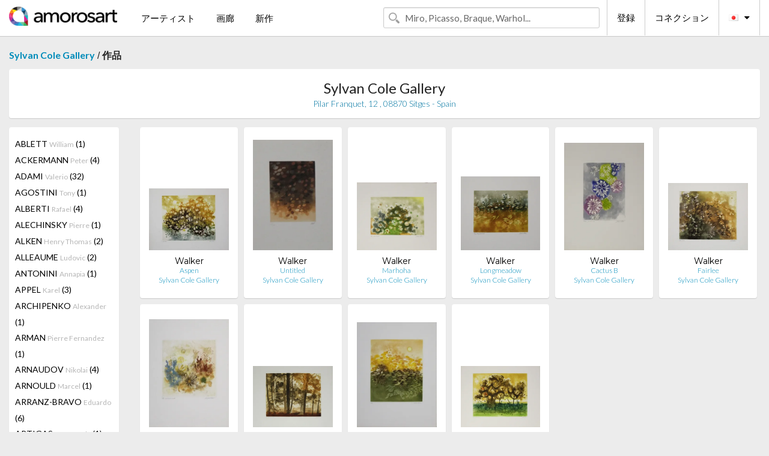

--- FILE ---
content_type: text/html; charset=UTF-8
request_url: https://jp.amorosart.com/gallery-artist-sylvan_cole_gallery-walker-1200-3808-1.html
body_size: 21076
content:
<!doctype html>
<html class="no-js" lang="fr">
    <head>
        <meta charset="utf-8"/>
        <meta name="viewport" content="width=device-width, initial-scale=1.0" />
                <title>作品の Anne Walker から提案された Sylvan Cole Gallery サイトサービスアモロザートで</title>
                        <meta name="description" content="Sylvan Cole Gallery アモロザートで紹介するオリジナル版画、リトグラフィーか の彫版画 Anne Walker" />
                        <meta name="keywords" content="Sylvan Cole Gallery, リトグラフィー、版画、現代ポスター、彫版画、挿絵入り本、の販売作品 Walker" />
                <link rel="shortcut icon" type="image/x-icon" href="favicon.ico" />
        <link rel="icon" type="image/png" href="favicon.png" />
        <!-- css start -->
        <link href="https://fonts.googleapis.com/css?family=Lato:400,400italic,700,300,300italic,700italic,900,100,100italic,900italic" rel="stylesheet" type="text/css" />
        <link href="https://fonts.googleapis.com/css?family=Montserrat:400,700" rel="stylesheet" type="text/css" />
                        <link href="https://jp.amorosart.com/build/page.min.css?v=1768486385" rel="stylesheet" type="text/css" />
                        <!-- css end -->
    </head>
    <body>
        <!-- header start -->
<!-- Google tag (gtag.js) -->
<script async src="https://www.googletagmanager.com/gtag/js?id=G-WCER4H6RP1"></script>
<script>
  window.dataLayer = window.dataLayer || [];
  function gtag(){dataLayer.push(arguments);}
  gtag('js', new Date());

  gtag('config', 'G-WCER4H6RP1');
  gtag('config', 'G-FGGY9VCMG6');
</script>
<div class="top-bar">
    <div class="row">
        <div class="top-bar-left">
            <ul class="headerLeft">
                <li>
                    <a  href="https://jp.amorosart.com/"><img class="header-logo" src="https://jp.amorosart.com/assets/images/logoAmorosart.png" width="180"></a>
                </li>
                <a class="show-for-small-only" href="javascript:void();" onclick="$('.menu-mobile').slideToggle(200);"><i class="button-menu-mobile fa fa-bars noir s32"></i></a>
                <div class="header-search-mobile show-for-small-only">
                    <form>
                            <div class="column">
                                <input id="search-mobile" type="text" class="search-mobile s16 mag-search fontLato noir radius" placeholder="Miro, Picasso, Braque, Warhol..." data-source="https://jp.amorosart.com/search.html" data-gallery="画廊" data-artist="アーティスト" data-artwork="作品" />
                            </div>
                    </form>
                </div>
                <li>
                    <ul class="menu s15 fontLato noir hide-for-small-only">
                        <li><a href="https://jp.amorosart.com/modern-contemporary-artists.html">アーティスト</a></li>
                        <li><a href="https://jp.amorosart.com/galleries-original-prints.html">画廊</a></li>
                        <li><a href="https://jp.amorosart.com/prints-lithographs.html">新作</a></li>
                    </ul>
                </li>
            </ul>
        </div>
        <div class="top-bar-right">
            <ul class="headerRight hide-for-small-only">  
                <li class="header-search">
                    <form>
                        <div class="row collapse postfix-round">
                            <div class="columns">
                                <input id="search" type="text" class="s15 fontLato noir radius mag-search" placeholder="Miro, Picasso, Braque, Warhol..."  data-source="https://jp.amorosart.com/search.html" data-gallery="画廊" data-artist="アーティスト" data-artwork="作品" />
                            </div>
                        </div>
                    </form>
                </li>
                <li class="header-links">
                    <ul class="menu s15 fontLato noir">
                        <li><a href="https://jp.amorosart.com/signup.html">登録</a></li><li><a href="https://jp.amorosart.com/signin.html">コネクション</a></li><li><a id="bt-flags" href="#" onclick="$('#other-flags').slideToggle(100);"><i class="famfamfam-flags jp mr10"></i><i class="fa fa-caret-down"></i></a>
                            <ul id="other-flags" class="fontLato s14">
                                                                                                <li><a href="https://www.amorosart.com/"><i class="famfamfam-flags fr mr5"></i></a></li>
                                                                                                                                <li><a href="https://en.amorosart.com/"><i class="famfamfam-flags en mr5"></i></a></li>
                                                                                                                                <li><a href="https://es.amorosart.com/"><i class="famfamfam-flags es mr5"></i></a></li>
                                                                                                                                <li><a href="https://it.amorosart.com/"><i class="famfamfam-flags it mr5"></i></a></li>
                                                                                                                                <li><a href="https://de.amorosart.com/"><i class="famfamfam-flags de mr5"></i></a></li>
                                                                                                                                <li><a href="https://nl.amorosart.com/"><i class="famfamfam-flags nl mr5"></i></a></li>
                                                                                                                                <li><a href="https://pt.amorosart.com/"><i class="famfamfam-flags pt mr5"></i></a></li>
                                                                                                                                <li><a href="https://cn.amorosart.com/"><i class="famfamfam-flags cn mr5"></i></a></li>
                                                                                                                                                                                                <li><a href="https://ru.amorosart.com/"><i class="famfamfam-flags ru mr5"></i></a></li>
                                                                                            </ul>
                        </li>
                    </ul>
                </li>
            </ul>
        </div>
    </div>
</div>
<div class="menu-mobile" style="display:none">
    <a href="https://jp.amorosart.com/modern-contemporary-artists.html" class="fontLato">アーティスト</a>
    <a href="https://jp.amorosart.com/galleries-original-prints.html" class="fontLato">画廊</a>
    <a href="https://jp.amorosart.com/prints-lithographs.html" class="fontLato">新作</a>
    <a href="https://jp.amorosart.com/signup.html" class="fontLato noir">登録</a>
    <a href="https://jp.amorosart.com/signin.html" class="fontLato noir">コネクション</a>
</div>
<div class="espace20"></div>
<!-- header end -->
        <!-- page start -->
<div class="row prints">
    <div class="column">
        <span class="fontLatoBold s16"><a href="https://jp.amorosart.com/gallery-prints-sylvan_cole_gallery-1200.html">Sylvan Cole Gallery</a></span> / 
        <span class="fontLatoBold s16" style="display:inline-block">作品</span>
    </div>
</div>
<div class="espace10"></div>
<div class="row prints artworks-detail">
    <div class="column">
        <div class="columns bgBlanc p15 alignC l22">
            <h1 class="fontLato s24">Sylvan Cole Gallery</h1>
            <h2 class="fontLatoLight s14 bleu">Pilar Franquet, 12 , 08870 Sitges - Spain</h2>
        </div>
    </div>
</div>
<div class="espace15"></div>
<div class="row prints">
    <div class="column large-2 medium-3 mb15">
        <div class="columns bgBlanc p15 gallery-artist-menu">
                            <a href="https://jp.amorosart.com/gallery-artist-sylvan_cole_gallery-ablett-1200-1486-1.html" class="columns medium-12 small-6 fontLato s14 noir l26 ">ABLETT <span class="s12 grisC">William</span> (1)</a>
                            <a href="https://jp.amorosart.com/gallery-artist-sylvan_cole_gallery-ackermann-1200-3899-1.html" class="columns medium-12 small-6 fontLato s14 noir l26 ">ACKERMANN <span class="s12 grisC">Peter</span> (4)</a>
                            <a href="https://jp.amorosart.com/gallery-artist-sylvan_cole_gallery-adami-1200-5-1.html" class="columns medium-12 small-6 fontLato s14 noir l26 ">ADAMI <span class="s12 grisC">Valerio</span> (32)</a>
                            <a href="https://jp.amorosart.com/gallery-artist-sylvan_cole_gallery-agostini-1200-3109-1.html" class="columns medium-12 small-6 fontLato s14 noir l26 ">AGOSTINI  <span class="s12 grisC">Tony</span> (1)</a>
                            <a href="https://jp.amorosart.com/gallery-artist-sylvan_cole_gallery-alberti-1200-4221-1.html" class="columns medium-12 small-6 fontLato s14 noir l26 ">ALBERTI <span class="s12 grisC">Rafael</span> (4)</a>
                            <a href="https://jp.amorosart.com/gallery-artist-sylvan_cole_gallery-alechinsky-1200-15-1.html" class="columns medium-12 small-6 fontLato s14 noir l26 ">ALECHINSKY <span class="s12 grisC">Pierre</span> (1)</a>
                            <a href="https://jp.amorosart.com/gallery-artist-sylvan_cole_gallery-alken-1200-4951-1.html" class="columns medium-12 small-6 fontLato s14 noir l26 ">ALKEN <span class="s12 grisC">Henry Thomas</span> (2)</a>
                            <a href="https://jp.amorosart.com/gallery-artist-sylvan_cole_gallery-alleaume-1200-1488-1.html" class="columns medium-12 small-6 fontLato s14 noir l26 ">ALLEAUME <span class="s12 grisC">Ludovic</span> (2)</a>
                            <a href="https://jp.amorosart.com/gallery-artist-sylvan_cole_gallery-antonini-1200-3363-1.html" class="columns medium-12 small-6 fontLato s14 noir l26 ">ANTONINI <span class="s12 grisC">Annapia</span> (1)</a>
                            <a href="https://jp.amorosart.com/gallery-artist-sylvan_cole_gallery-appel-1200-30-1.html" class="columns medium-12 small-6 fontLato s14 noir l26 ">APPEL <span class="s12 grisC">Karel</span> (3)</a>
                            <a href="https://jp.amorosart.com/gallery-artist-sylvan_cole_gallery-archipenko-1200-33-1.html" class="columns medium-12 small-6 fontLato s14 noir l26 ">ARCHIPENKO <span class="s12 grisC">Alexander</span> (1)</a>
                            <a href="https://jp.amorosart.com/gallery-artist-sylvan_cole_gallery-arman-1200-36-1.html" class="columns medium-12 small-6 fontLato s14 noir l26 ">ARMAN <span class="s12 grisC">Pierre Fernandez</span> (1)</a>
                            <a href="https://jp.amorosart.com/gallery-artist-sylvan_cole_gallery-arnaudov-1200-5925-1.html" class="columns medium-12 small-6 fontLato s14 noir l26 ">ARNAUDOV <span class="s12 grisC">Nikolai</span> (4)</a>
                            <a href="https://jp.amorosart.com/gallery-artist-sylvan_cole_gallery-arnould-1200-4179-1.html" class="columns medium-12 small-6 fontLato s14 noir l26 ">ARNOULD <span class="s12 grisC">Marcel</span> (1)</a>
                            <a href="https://jp.amorosart.com/gallery-artist-sylvan_cole_gallery-arranz-bravo-1200-2155-1.html" class="columns medium-12 small-6 fontLato s14 noir l26 ">ARRANZ-BRAVO <span class="s12 grisC">Eduardo</span> (6)</a>
                            <a href="https://jp.amorosart.com/gallery-artist-sylvan_cole_gallery-artigas-1200-2374-1.html" class="columns medium-12 small-6 fontLato s14 noir l26 ">ARTIGAS <span class="s12 grisC">Joan Gardy</span> (1)</a>
                            <a href="https://jp.amorosart.com/gallery-artist-sylvan_cole_gallery-asselin-1200-3683-1.html" class="columns medium-12 small-6 fontLato s14 noir l26 ">ASSELIN <span class="s12 grisC">Maurice</span> (3)</a>
                            <a href="https://jp.amorosart.com/gallery-artist-sylvan_cole_gallery-auberjonois-1200-3581-1.html" class="columns medium-12 small-6 fontLato s14 noir l26 ">AUBERJONOIS <span class="s12 grisC">René</span> (1)</a>
                            <a href="https://jp.amorosart.com/gallery-artist-sylvan_cole_gallery-augustin-1200-3894-1.html" class="columns medium-12 small-6 fontLato s14 noir l26 ">AUGUSTIN <span class="s12 grisC">Edgar</span> (1)</a>
                            <a href="https://jp.amorosart.com/gallery-artist-sylvan_cole_gallery-avery-1200-5885-1.html" class="columns medium-12 small-6 fontLato s14 noir l26 ">AVERY <span class="s12 grisC">Milton</span> (1)</a>
                            <a href="https://jp.amorosart.com/gallery-artist-sylvan_cole_gallery-bachem-1200-4623-1.html" class="columns medium-12 small-6 fontLato s14 noir l26 ">BACHEM <span class="s12 grisC">Bele</span> (2)</a>
                            <a href="https://jp.amorosart.com/gallery-artist-sylvan_cole_gallery-ball-1200-4285-1.html" class="columns medium-12 small-6 fontLato s14 noir l26 ">BALL <span class="s12 grisC">George</span> (1)</a>
                            <a href="https://jp.amorosart.com/gallery-artist-sylvan_cole_gallery-balthus-1200-65-1.html" class="columns medium-12 small-6 fontLato s14 noir l26 ">BALTHUS <span class="s12 grisC"></span> (1)</a>
                            <a href="https://jp.amorosart.com/gallery-artist-sylvan_cole_gallery-bantau-1200-4519-1.html" class="columns medium-12 small-6 fontLato s14 noir l26 ">BANTAU <span class="s12 grisC">Hugo</span> (1)</a>
                            <a href="https://jp.amorosart.com/gallery-artist-sylvan_cole_gallery-barcelo-1200-67-1.html" class="columns medium-12 small-6 fontLato s14 noir l26 ">BARCELO <span class="s12 grisC">Miquel</span> (1)</a>
                            <a href="https://jp.amorosart.com/gallery-artist-sylvan_cole_gallery-barfuss-1200-4060-1.html" class="columns medium-12 small-6 fontLato s14 noir l26 ">BARFUSS <span class="s12 grisC">Ina</span> (1)</a>
                            <a href="https://jp.amorosart.com/gallery-artist-sylvan_cole_gallery-bargheer-1200-2287-1.html" class="columns medium-12 small-6 fontLato s14 noir l26 ">BARGHEER <span class="s12 grisC">Eduard</span> (11)</a>
                            <a href="https://jp.amorosart.com/gallery-artist-sylvan_cole_gallery-barlach-1200-3932-1.html" class="columns medium-12 small-6 fontLato s14 noir l26 ">BARLACH <span class="s12 grisC">Ernst</span> (3)</a>
                            <a href="https://jp.amorosart.com/gallery-artist-sylvan_cole_gallery-barnet-1200-70-1.html" class="columns medium-12 small-6 fontLato s14 noir l26 ">BARNET <span class="s12 grisC">Will</span> (2)</a>
                            <a href="https://jp.amorosart.com/gallery-artist-sylvan_cole_gallery-barta-1200-3804-1.html" class="columns medium-12 small-6 fontLato s14 noir l26 ">BARTA <span class="s12 grisC">Laszlo</span> (2)</a>
                            <a href="https://jp.amorosart.com/gallery-artist-sylvan_cole_gallery-baskin-1200-77-1.html" class="columns medium-12 small-6 fontLato s14 noir l26 ">BASKIN <span class="s12 grisC">Leonard</span> (12)</a>
                            <a href="https://jp.amorosart.com/gallery-artist-sylvan_cole_gallery-basquiat-1200-78-1.html" class="columns medium-12 small-6 fontLato s14 noir l26 ">BASQUIAT <span class="s12 grisC">Jean-Michel</span> (1)</a>
                            <a href="https://jp.amorosart.com/gallery-artist-sylvan_cole_gallery-baud-bovy-1200-3793-1.html" class="columns medium-12 small-6 fontLato s14 noir l26 ">BAUD-BOVY <span class="s12 grisC"></span> (1)</a>
                            <a href="https://jp.amorosart.com/gallery-artist-sylvan_cole_gallery-baudier-1200-4206-1.html" class="columns medium-12 small-6 fontLato s14 noir l26 ">BAUDIER <span class="s12 grisC">Paul</span> (1)</a>
                            <a href="https://jp.amorosart.com/gallery-artist-sylvan_cole_gallery-baudnik-1200-5017-1.html" class="columns medium-12 small-6 fontLato s14 noir l26 ">BAUDNIK <span class="s12 grisC">Aemilian</span> (3)</a>
                            <a href="https://jp.amorosart.com/gallery-artist-sylvan_cole_gallery-bazaine-1200-1872-1.html" class="columns medium-12 small-6 fontLato s14 noir l26 ">BAZAINE <span class="s12 grisC">Jean</span> (1)</a>
                            <a href="https://jp.amorosart.com/gallery-artist-sylvan_cole_gallery-bazire-1200-3798-1.html" class="columns medium-12 small-6 fontLato s14 noir l26 ">BAZIRE <span class="s12 grisC">Pierre</span> (1)</a>
                            <a href="https://jp.amorosart.com/gallery-artist-sylvan_cole_gallery-bechtold-1200-2371-1.html" class="columns medium-12 small-6 fontLato s14 noir l26 ">BECHTOLD <span class="s12 grisC">Erwin</span> (3)</a>
                            <a href="https://jp.amorosart.com/gallery-artist-sylvan_cole_gallery-becking-1200-3754-1.html" class="columns medium-12 small-6 fontLato s14 noir l26 ">BECKING <span class="s12 grisC">Horst</span> (2)</a>
                            <a href="https://jp.amorosart.com/gallery-artist-sylvan_cole_gallery-beeri-1200-3822-1.html" class="columns medium-12 small-6 fontLato s14 noir l26 ">BEERI <span class="s12 grisC">Tuvia</span> (8)</a>
                            <a href="https://jp.amorosart.com/gallery-artist-sylvan_cole_gallery-bejot-1200-96-1.html" class="columns medium-12 small-6 fontLato s14 noir l26 ">BEJOT <span class="s12 grisC">Eugene</span> (5)</a>
                            <a href="https://jp.amorosart.com/gallery-artist-sylvan_cole_gallery-belling-1200-4618-1.html" class="columns medium-12 small-6 fontLato s14 noir l26 ">BELLING <span class="s12 grisC">Rudolf</span> (5)</a>
                            <a href="https://jp.amorosart.com/gallery-artist-sylvan_cole_gallery-bellmer-1200-99-1.html" class="columns medium-12 small-6 fontLato s14 noir l26 ">BELLMER <span class="s12 grisC">Hans</span> (6)</a>
                            <a href="https://jp.amorosart.com/gallery-artist-sylvan_cole_gallery-beltrand-1200-3760-1.html" class="columns medium-12 small-6 fontLato s14 noir l26 ">BELTRAND <span class="s12 grisC">Jacques</span> (1)</a>
                            <a href="https://jp.amorosart.com/gallery-artist-sylvan_cole_gallery-benoist-1200-5162-1.html" class="columns medium-12 small-6 fontLato s14 noir l26 ">BENOIST <span class="s12 grisC">Félix</span> (2)</a>
                            <a href="https://jp.amorosart.com/gallery-artist-sylvan_cole_gallery-bergevin-1200-5957-1.html" class="columns medium-12 small-6 fontLato s14 noir l26 ">BERGEVIN <span class="s12 grisC">Albert</span> (1)</a>
                            <a href="https://jp.amorosart.com/gallery-artist-sylvan_cole_gallery-bergmann-1200-4518-1.html" class="columns medium-12 small-6 fontLato s14 noir l26 ">BERGMANN <span class="s12 grisC">Gerhart</span> (1)</a>
                            <a href="https://jp.amorosart.com/gallery-artist-sylvan_cole_gallery-berman-1200-4660-1.html" class="columns medium-12 small-6 fontLato s14 noir l26 ">BERMAN <span class="s12 grisC">Eugene</span> (3)</a>
                            <a href="https://jp.amorosart.com/gallery-artist-sylvan_cole_gallery-bernsau-1200-4495-1.html" class="columns medium-12 small-6 fontLato s14 noir l26 ">BERNSAU <span class="s12 grisC">Lutz</span> (1)</a>
                            <a href="https://jp.amorosart.com/gallery-artist-sylvan_cole_gallery-berque-1200-3761-1.html" class="columns medium-12 small-6 fontLato s14 noir l26 ">BERQUE <span class="s12 grisC">Jean</span> (1)</a>
                            <a href="https://jp.amorosart.com/gallery-artist-sylvan_cole_gallery-berrocal-1200-2053-1.html" class="columns medium-12 small-6 fontLato s14 noir l26 ">BERROCAL <span class="s12 grisC">Miguel</span> (2)</a>
                            <a href="https://jp.amorosart.com/gallery-artist-sylvan_cole_gallery-berthold-1200-3702-1.html" class="columns medium-12 small-6 fontLato s14 noir l26 ">BERTHOLD <span class="s12 grisC">Hans</span> (1)</a>
                            <a href="https://jp.amorosart.com/gallery-artist-sylvan_cole_gallery-berthold-mahn-1200-5965-1.html" class="columns medium-12 small-6 fontLato s14 noir l26 ">BERTHOLD-MAHN <span class="s12 grisC">Charles</span> (1)</a>
                            <a href="https://jp.amorosart.com/gallery-artist-sylvan_cole_gallery-besnard-1200-1443-1.html" class="columns medium-12 small-6 fontLato s14 noir l26 ">BESNARD <span class="s12 grisC">Albert</span> (5)</a>
                            <a href="https://jp.amorosart.com/gallery-artist-sylvan_cole_gallery-beurdeley-1200-1493-1.html" class="columns medium-12 small-6 fontLato s14 noir l26 ">BEURDELEY <span class="s12 grisC">Jacques</span> (3)</a>
                            <a href="https://jp.amorosart.com/gallery-artist-sylvan_cole_gallery-beyerle-1200-5926-1.html" class="columns medium-12 small-6 fontLato s14 noir l26 ">BEYERLE <span class="s12 grisC">Burkhart</span> (3)</a>
                            <a href="https://jp.amorosart.com/gallery-artist-sylvan_cole_gallery-biederbick-1200-3762-1.html" class="columns medium-12 small-6 fontLato s14 noir l26 ">BIEDERBICK <span class="s12 grisC">Karlheinz</span> (1)</a>
                            <a href="https://jp.amorosart.com/gallery-artist-sylvan_cole_gallery-billert-1200-5916-1.html" class="columns medium-12 small-6 fontLato s14 noir l26 ">BILLERT <span class="s12 grisC">Max</span> (1)</a>
                            <a href="https://jp.amorosart.com/gallery-artist-sylvan_cole_gallery-birnbaum-1200-3738-1.html" class="columns medium-12 small-6 fontLato s14 noir l26 ">BIRNBAUM <span class="s12 grisC">Uriel</span> (1)</a>
                            <a href="https://jp.amorosart.com/gallery-artist-sylvan_cole_gallery-bishop-1200-118-1.html" class="columns medium-12 small-6 fontLato s14 noir l26 ">BISHOP <span class="s12 grisC">Isabel</span> (4)</a>
                            <a href="https://jp.amorosart.com/gallery-artist-sylvan_cole_gallery-bissière-1200-3813-1.html" class="columns medium-12 small-6 fontLato s14 noir l26 ">BISSIÈRE <span class="s12 grisC">Martin</span> (7)</a>
                            <a href="https://jp.amorosart.com/gallery-artist-sylvan_cole_gallery-blampied-1200-2269-1.html" class="columns medium-12 small-6 fontLato s14 noir l26 ">BLAMPIED <span class="s12 grisC">Edmund</span> (1)</a>
                            <a href="https://jp.amorosart.com/gallery-artist-sylvan_cole_gallery-blocherer-1200-5083-1.html" class="columns medium-12 small-6 fontLato s14 noir l26 ">BLOCHERER <span class="s12 grisC">Karl</span> (1)</a>
                            <a href="https://jp.amorosart.com/gallery-artist-sylvan_cole_gallery-bo-1200-1862-1.html" class="columns medium-12 small-6 fontLato s14 noir l26 ">BO <span class="s12 grisC">Lars</span> (1)</a>
                            <a href="https://jp.amorosart.com/gallery-artist-sylvan_cole_gallery-bohorquez-1200-3675-1.html" class="columns medium-12 small-6 fontLato s14 noir l26 ">BOHORQUEZ <span class="s12 grisC">Margarita</span> (17)</a>
                            <a href="https://jp.amorosart.com/gallery-artist-sylvan_cole_gallery-boix_alvarez-1200-4964-1.html" class="columns medium-12 small-6 fontLato s14 noir l26 ">BOIX ALVAREZ <span class="s12 grisC">Manuel</span> (1)</a>
                            <a href="https://jp.amorosart.com/gallery-artist-sylvan_cole_gallery-bol-1200-5258-1.html" class="columns medium-12 small-6 fontLato s14 noir l26 ">BOL <span class="s12 grisC">Ferdinand</span> (1)</a>
                            <a href="https://jp.amorosart.com/gallery-artist-sylvan_cole_gallery-bonanno-1200-5888-1.html" class="columns medium-12 small-6 fontLato s14 noir l26 ">BONANNO <span class="s12 grisC">Carman</span> (1)</a>
                            <a href="https://jp.amorosart.com/gallery-artist-sylvan_cole_gallery-bonfils-1200-3720-1.html" class="columns medium-12 small-6 fontLato s14 noir l26 ">BONFILS <span class="s12 grisC">Robert</span> (4)</a>
                            <a href="https://jp.amorosart.com/gallery-artist-sylvan_cole_gallery-bongibault-1200-3872-1.html" class="columns medium-12 small-6 fontLato s14 noir l26 ">BONGIBAULT <span class="s12 grisC">André</span> (1)</a>
                            <a href="https://jp.amorosart.com/gallery-artist-sylvan_cole_gallery-bonheur-1200-3861-1.html" class="columns medium-12 small-6 fontLato s14 noir l26 ">BONHEUR <span class="s12 grisC">Rosa</span> (1)</a>
                            <a href="https://jp.amorosart.com/gallery-artist-sylvan_cole_gallery-boni-1200-2415-1.html" class="columns medium-12 small-6 fontLato s14 noir l26 ">BONI <span class="s12 grisC">Paolo</span> (1)</a>
                            <a href="https://jp.amorosart.com/gallery-artist-sylvan_cole_gallery-bonington-1200-1444-1.html" class="columns medium-12 small-6 fontLato s14 noir l26 ">BONINGTON <span class="s12 grisC">Richard</span> (1)</a>
                            <a href="https://jp.amorosart.com/gallery-artist-sylvan_cole_gallery-bonnard-1200-132-1.html" class="columns medium-12 small-6 fontLato s14 noir l26 ">BONNARD <span class="s12 grisC">Pierre</span> (2)</a>
                            <a href="https://jp.amorosart.com/gallery-artist-sylvan_cole_gallery-borra-1200-4728-1.html" class="columns medium-12 small-6 fontLato s14 noir l26 ">BORRA <span class="s12 grisC">Pompeo</span> (1)</a>
                            <a href="https://jp.amorosart.com/gallery-artist-sylvan_cole_gallery-borrell_palazón-1200-2167-1.html" class="columns medium-12 small-6 fontLato s14 noir l26 ">BORRELL PALAZÓN <span class="s12 grisC">Alfons</span> (3)</a>
                            <a href="https://jp.amorosart.com/gallery-artist-sylvan_cole_gallery-bossi-1200-3967-1.html" class="columns medium-12 small-6 fontLato s14 noir l26 ">BOSSI <span class="s12 grisC">Benigno</span> (1)</a>
                            <a href="https://jp.amorosart.com/gallery-artist-sylvan_cole_gallery-botchev-1200-4891-1.html" class="columns medium-12 small-6 fontLato s14 noir l26 ">BOTCHEV <span class="s12 grisC">Ivan</span> (1)</a>
                            <a href="https://jp.amorosart.com/gallery-artist-sylvan_cole_gallery-botero-1200-138-1.html" class="columns medium-12 small-6 fontLato s14 noir l26 ">BOTERO <span class="s12 grisC">Fernando</span> (1)</a>
                            <a href="https://jp.amorosart.com/gallery-artist-sylvan_cole_gallery-böttger-1200-5118-1.html" class="columns medium-12 small-6 fontLato s14 noir l26 ">BÖTTGER <span class="s12 grisC">Gunter</span> (1)</a>
                            <a href="https://jp.amorosart.com/gallery-artist-sylvan_cole_gallery-boucher-1200-142-1.html" class="columns medium-12 small-6 fontLato s14 noir l26 ">BOUCHER <span class="s12 grisC">Lucien</span> (2)</a>
                            <a href="https://jp.amorosart.com/gallery-artist-sylvan_cole_gallery-bouleau-1200-3839-1.html" class="columns medium-12 small-6 fontLato s14 noir l26 ">BOULEAU <span class="s12 grisC">Charles</span> (1)</a>
                            <a href="https://jp.amorosart.com/gallery-artist-sylvan_cole_gallery-boussingault-1200-3832-1.html" class="columns medium-12 small-6 fontLato s14 noir l26 ">BOUSSINGAULT <span class="s12 grisC">Jean-Louis</span> (2)</a>
                            <a href="https://jp.amorosart.com/gallery-artist-sylvan_cole_gallery-boutet-1200-3607-1.html" class="columns medium-12 small-6 fontLato s14 noir l26 ">BOUTET <span class="s12 grisC">Henry</span> (1)</a>
                            <a href="https://jp.amorosart.com/gallery-artist-sylvan_cole_gallery-boutet-lagrée-1200-4571-1.html" class="columns medium-12 small-6 fontLato s14 noir l26 ">BOUTET-LAGRÉE <span class="s12 grisC">Paul</span> (1)</a>
                            <a href="https://jp.amorosart.com/gallery-artist-sylvan_cole_gallery-bracquemond-1200-1445-1.html" class="columns medium-12 small-6 fontLato s14 noir l26 ">BRACQUEMOND <span class="s12 grisC">Felix</span> (9)</a>
                            <a href="https://jp.amorosart.com/gallery-artist-sylvan_cole_gallery-bradshaw-1200-5887-1.html" class="columns medium-12 small-6 fontLato s14 noir l26 ">BRADSHAW <span class="s12 grisC">George A</span> (1)</a>
                            <a href="https://jp.amorosart.com/gallery-artist-sylvan_cole_gallery-bradtke-1200-4837-1.html" class="columns medium-12 small-6 fontLato s14 noir l26 ">BRADTKE <span class="s12 grisC">Peter</span> (1)</a>
                            <a href="https://jp.amorosart.com/gallery-artist-sylvan_cole_gallery-brancaforte-1200-3800-1.html" class="columns medium-12 small-6 fontLato s14 noir l26 ">BRANCAFORTE <span class="s12 grisC">Valeria</span> (3)</a>
                            <a href="https://jp.amorosart.com/gallery-artist-sylvan_cole_gallery-brandstätter-1200-3856-1.html" class="columns medium-12 small-6 fontLato s14 noir l26 ">BRANDSTÄTTER <span class="s12 grisC">Karl</span> (2)</a>
                            <a href="https://jp.amorosart.com/gallery-artist-sylvan_cole_gallery-brangwyn-1200-3212-1.html" class="columns medium-12 small-6 fontLato s14 noir l26 ">BRANGWYN <span class="s12 grisC">Frank</span> (3)</a>
                            <a href="https://jp.amorosart.com/gallery-artist-sylvan_cole_gallery-braque-1200-152-1.html" class="columns medium-12 small-6 fontLato s14 noir l26 ">BRAQUE <span class="s12 grisC">Georges</span> (5)</a>
                            <a href="https://jp.amorosart.com/gallery-artist-sylvan_cole_gallery-braumüller-havermann-1200-3734-1.html" class="columns medium-12 small-6 fontLato s14 noir l26 ">BRAUMÜLLER-HAVERMANN <span class="s12 grisC">Margarete</span> (1)</a>
                            <a href="https://jp.amorosart.com/gallery-artist-sylvan_cole_gallery-brauner-1200-1352-1.html" class="columns medium-12 small-6 fontLato s14 noir l26 ">BRAUNER <span class="s12 grisC">Victor</span> (1)</a>
                            <a href="https://jp.amorosart.com/gallery-artist-sylvan_cole_gallery-breiter-1200-3829-1.html" class="columns medium-12 small-6 fontLato s14 noir l26 ">BREITER <span class="s12 grisC">Herbert</span> (10)</a>
                            <a href="https://jp.amorosart.com/gallery-artist-sylvan_cole_gallery-bremer-1200-3965-1.html" class="columns medium-12 small-6 fontLato s14 noir l26 ">BREMER <span class="s12 grisC">Uwe</span> (4)</a>
                            <a href="https://jp.amorosart.com/gallery-artist-sylvan_cole_gallery-brendel-1200-4567-1.html" class="columns medium-12 small-6 fontLato s14 noir l26 ">BRENDEL <span class="s12 grisC">Micha</span> (1)</a>
                            <a href="https://jp.amorosart.com/gallery-artist-sylvan_cole_gallery-brouet-1200-164-1.html" class="columns medium-12 small-6 fontLato s14 noir l26 ">BROUET <span class="s12 grisC">Auguste</span> (4)</a>
                            <a href="https://jp.amorosart.com/gallery-artist-sylvan_cole_gallery-bruni-1200-2297-1.html" class="columns medium-12 small-6 fontLato s14 noir l26 ">BRUNI <span class="s12 grisC">Bruno</span> (1)</a>
                            <a href="https://jp.amorosart.com/gallery-artist-sylvan_cole_gallery-bryen-1200-1365-1.html" class="columns medium-12 small-6 fontLato s14 noir l26 ">BRYEN <span class="s12 grisC">Camille</span> (1)</a>
                            <a href="https://jp.amorosart.com/gallery-artist-sylvan_cole_gallery-bub-1200-3897-1.html" class="columns medium-12 small-6 fontLato s14 noir l26 ">BUB <span class="s12 grisC">Werner</span> (2)</a>
                            <a href="https://jp.amorosart.com/gallery-artist-sylvan_cole_gallery-buchholz-1200-4956-1.html" class="columns medium-12 small-6 fontLato s14 noir l26 ">BUCHHOLZ <span class="s12 grisC">Wolff</span> (3)</a>
                            <a href="https://jp.amorosart.com/gallery-artist-sylvan_cole_gallery-buffet-1200-175-1.html" class="columns medium-12 small-6 fontLato s14 noir l26 ">BUFFET <span class="s12 grisC">Bernard</span> (2)</a>
                            <a href="https://jp.amorosart.com/gallery-artist-sylvan_cole_gallery-buhot-1200-176-1.html" class="columns medium-12 small-6 fontLato s14 noir l26 ">BUHOT <span class="s12 grisC">Felix</span> (11)</a>
                            <a href="https://jp.amorosart.com/gallery-artist-sylvan_cole_gallery-bunz-1200-3748-1.html" class="columns medium-12 small-6 fontLato s14 noir l26 ">BUNZ <span class="s12 grisC">Werner</span> (1)</a>
                            <a href="https://jp.amorosart.com/gallery-artist-sylvan_cole_gallery-burwitz-1200-4882-1.html" class="columns medium-12 small-6 fontLato s14 noir l26 ">BURWITZ <span class="s12 grisC">Nils</span> (2)</a>
                            <a href="https://jp.amorosart.com/gallery-artist-sylvan_cole_gallery-bury-1200-187-1.html" class="columns medium-12 small-6 fontLato s14 noir l26 ">BURY <span class="s12 grisC">Pol</span> (1)</a>
                            <a href="https://jp.amorosart.com/gallery-artist-sylvan_cole_gallery-butler-1200-4620-1.html" class="columns medium-12 small-6 fontLato s14 noir l26 ">BUTLER <span class="s12 grisC">Reg</span> (2)</a>
                            <a href="https://jp.amorosart.com/gallery-artist-sylvan_cole_gallery-cage-1200-2102-1.html" class="columns medium-12 small-6 fontLato s14 noir l26 ">CAGE <span class="s12 grisC">John</span> (1)</a>
                            <a href="https://jp.amorosart.com/gallery-artist-sylvan_cole_gallery-calderara-1200-190-1.html" class="columns medium-12 small-6 fontLato s14 noir l26 ">CALDERARA <span class="s12 grisC">Antonio</span> (2)</a>
                            <a href="https://jp.amorosart.com/gallery-artist-sylvan_cole_gallery-callot-1200-4680-1.html" class="columns medium-12 small-6 fontLato s14 noir l26 ">CALLOT <span class="s12 grisC">Jacques</span> (5)</a>
                            <a href="https://jp.amorosart.com/gallery-artist-sylvan_cole_gallery-camacho-1200-1383-1.html" class="columns medium-12 small-6 fontLato s14 noir l26 ">CAMACHO  <span class="s12 grisC">Jorge</span> (2)</a>
                            <a href="https://jp.amorosart.com/gallery-artist-sylvan_cole_gallery-cameron-1200-191-1.html" class="columns medium-12 small-6 fontLato s14 noir l26 ">CAMERON <span class="s12 grisC">David Young</span> (1)</a>
                            <a href="https://jp.amorosart.com/gallery-artist-sylvan_cole_gallery-campendonk-1200-3214-1.html" class="columns medium-12 small-6 fontLato s14 noir l26 ">CAMPENDONK <span class="s12 grisC">Heinrich</span> (4)</a>
                            <a href="https://jp.amorosart.com/gallery-artist-sylvan_cole_gallery-campigli-1200-194-1.html" class="columns medium-12 small-6 fontLato s14 noir l26 ">CAMPIGLI <span class="s12 grisC">Massimo</span> (1)</a>
                            <a href="https://jp.amorosart.com/gallery-artist-sylvan_cole_gallery-cane-1200-2556-1.html" class="columns medium-12 small-6 fontLato s14 noir l26 ">CANE <span class="s12 grisC">Louis</span> (2)</a>
                            <a href="https://jp.amorosart.com/gallery-artist-sylvan_cole_gallery-capogrossi-1200-1346-1.html" class="columns medium-12 small-6 fontLato s14 noir l26 ">CAPOGROSSI <span class="s12 grisC">Giuseppe </span> (1)</a>
                            <a href="https://jp.amorosart.com/gallery-artist-sylvan_cole_gallery-carlègle-1200-3830-1.html" class="columns medium-12 small-6 fontLato s14 noir l26 ">CARLÈGLE <span class="s12 grisC"></span> (1)</a>
                            <a href="https://jp.amorosart.com/gallery-artist-sylvan_cole_gallery-carolis_de-1200-3854-1.html" class="columns medium-12 small-6 fontLato s14 noir l26 ">CAROLIS (DE) <span class="s12 grisC">Adolfo</span> (1)</a>
                            <a href="https://jp.amorosart.com/gallery-artist-sylvan_cole_gallery-carqueville-1200-3816-1.html" class="columns medium-12 small-6 fontLato s14 noir l26 ">CARQUEVILLE <span class="s12 grisC">Will</span> (1)</a>
                            <a href="https://jp.amorosart.com/gallery-artist-sylvan_cole_gallery-carriere-1200-1657-1.html" class="columns medium-12 small-6 fontLato s14 noir l26 ">CARRIERE <span class="s12 grisC">Eugene</span> (1)</a>
                            <a href="https://jp.amorosart.com/gallery-artist-sylvan_cole_gallery-carzou-1200-1498-1.html" class="columns medium-12 small-6 fontLato s14 noir l26 ">CARZOU <span class="s12 grisC">Jean</span> (1)</a>
                            <a href="https://jp.amorosart.com/gallery-artist-sylvan_cole_gallery-cazin-1200-5972-1.html" class="columns medium-12 small-6 fontLato s14 noir l26 ">CAZIN <span class="s12 grisC">Jean-Charles</span> (1)</a>
                            <a href="https://jp.amorosart.com/gallery-artist-sylvan_cole_gallery-cela-1200-5608-1.html" class="columns medium-12 small-6 fontLato s14 noir l26 ">CELA <span class="s12 grisC">Camilo Jose</span> (1)</a>
                            <a href="https://jp.amorosart.com/gallery-artist-sylvan_cole_gallery-cezanne-1200-215-1.html" class="columns medium-12 small-6 fontLato s14 noir l26 ">CEZANNE <span class="s12 grisC">Paul</span> (1)</a>
                            <a href="https://jp.amorosart.com/gallery-artist-sylvan_cole_gallery-chadel-1200-5962-1.html" class="columns medium-12 small-6 fontLato s14 noir l26 ">CHADEL <span class="s12 grisC">Jules</span> (1)</a>
                            <a href="https://jp.amorosart.com/gallery-artist-sylvan_cole_gallery-chagall-1200-218-1.html" class="columns medium-12 small-6 fontLato s14 noir l26 ">CHAGALL <span class="s12 grisC">Marc</span> (5)</a>
                            <a href="https://jp.amorosart.com/gallery-artist-sylvan_cole_gallery-chahine-1200-220-1.html" class="columns medium-12 small-6 fontLato s14 noir l26 ">CHAHINE <span class="s12 grisC">Edgar</span> (13)</a>
                            <a href="https://jp.amorosart.com/gallery-artist-sylvan_cole_gallery-chambers-1200-3820-1.html" class="columns medium-12 small-6 fontLato s14 noir l26 ">CHAMBERS <span class="s12 grisC">Robert William</span> (1)</a>
                            <a href="https://jp.amorosart.com/gallery-artist-sylvan_cole_gallery-chancho-1200-3063-1.html" class="columns medium-12 small-6 fontLato s14 noir l26 ">CHANCHO <span class="s12 grisC">Joaquín</span> (9)</a>
                            <a href="https://jp.amorosart.com/gallery-artist-sylvan_cole_gallery-chandler-1200-5975-1.html" class="columns medium-12 small-6 fontLato s14 noir l26 ">CHANDLER <span class="s12 grisC">George Walter</span> (1)</a>
                            <a href="https://jp.amorosart.com/gallery-artist-sylvan_cole_gallery-chapelain-midy-1200-2805-1.html" class="columns medium-12 small-6 fontLato s14 noir l26 ">CHAPELAIN-MIDY <span class="s12 grisC">Roger</span> (1)</a>
                            <a href="https://jp.amorosart.com/gallery-artist-sylvan_cole_gallery-chase-1200-3694-1.html" class="columns medium-12 small-6 fontLato s14 noir l26 ">CHASE <span class="s12 grisC">William Merritt</span> (1)</a>
                            <a href="https://jp.amorosart.com/gallery-artist-sylvan_cole_gallery-chassériau-1200-3691-1.html" class="columns medium-12 small-6 fontLato s14 noir l26 ">CHASSÉRIAU <span class="s12 grisC">Théodore</span> (4)</a>
                            <a href="https://jp.amorosart.com/gallery-artist-sylvan_cole_gallery-cheret-1200-3471-1.html" class="columns medium-12 small-6 fontLato s14 noir l26 ">CHERET <span class="s12 grisC">Jules</span> (1)</a>
                            <a href="https://jp.amorosart.com/gallery-artist-sylvan_cole_gallery-chillida-1200-234-1.html" class="columns medium-12 small-6 fontLato s14 noir l26 ">CHILLIDA <span class="s12 grisC">Eduardo</span> (5)</a>
                            <a href="https://jp.amorosart.com/gallery-artist-sylvan_cole_gallery-chimot-1200-235-1.html" class="columns medium-12 small-6 fontLato s14 noir l26 ">CHIMOT <span class="s12 grisC">Edouard</span> (1)</a>
                            <a href="https://jp.amorosart.com/gallery-artist-sylvan_cole_gallery-church-1200-3695-1.html" class="columns medium-12 small-6 fontLato s14 noir l26 ">CHURCH <span class="s12 grisC">Frederick Stuart</span> (1)</a>
                            <a href="https://jp.amorosart.com/gallery-artist-sylvan_cole_gallery-cimiotti-1200-4142-1.html" class="columns medium-12 small-6 fontLato s14 noir l26 ">CIMIOTTI <span class="s12 grisC">Emil</span> (1)</a>
                            <a href="https://jp.amorosart.com/gallery-artist-sylvan_cole_gallery-ciry-1200-3354-1.html" class="columns medium-12 small-6 fontLato s14 noir l26 ">CIRY <span class="s12 grisC">Michel</span> (1)</a>
                            <a href="https://jp.amorosart.com/gallery-artist-sylvan_cole_gallery-cissarz-1200-4969-1.html" class="columns medium-12 small-6 fontLato s14 noir l26 ">CISSARZ <span class="s12 grisC">Johann Vincenz</span> (1)</a>
                            <a href="https://jp.amorosart.com/gallery-artist-sylvan_cole_gallery-clairin-1200-3787-1.html" class="columns medium-12 small-6 fontLato s14 noir l26 ">CLAIRIN <span class="s12 grisC">Pierre-Eugène</span> (1)</a>
                            <a href="https://jp.amorosart.com/gallery-artist-sylvan_cole_gallery-claret-1200-5897-1.html" class="columns medium-12 small-6 fontLato s14 noir l26 ">CLARET <span class="s12 grisC">Joan</span> (1)</a>
                            <a href="https://jp.amorosart.com/gallery-artist-sylvan_cole_gallery-clavé-1200-247-1.html" class="columns medium-12 small-6 fontLato s14 noir l26 ">CLAVÉ <span class="s12 grisC">Antoni</span> (2)</a>
                            <a href="https://jp.amorosart.com/gallery-artist-sylvan_cole_gallery-cocteau-1200-256-1.html" class="columns medium-12 small-6 fontLato s14 noir l26 ">COCTEAU <span class="s12 grisC">Jean</span> (1)</a>
                            <a href="https://jp.amorosart.com/gallery-artist-sylvan_cole_gallery-coester-1200-5019-1.html" class="columns medium-12 small-6 fontLato s14 noir l26 ">COESTER <span class="s12 grisC">Otto</span> (1)</a>
                            <a href="https://jp.amorosart.com/gallery-artist-sylvan_cole_gallery-colin-1200-2945-1.html" class="columns medium-12 small-6 fontLato s14 noir l26 ">COLIN <span class="s12 grisC">Paul</span> (1)</a>
                            <a href="https://jp.amorosart.com/gallery-artist-sylvan_cole_gallery-collin-1200-2411-1.html" class="columns medium-12 small-6 fontLato s14 noir l26 ">COLLIN <span class="s12 grisC">Pierre</span> (1)</a>
                            <a href="https://jp.amorosart.com/gallery-artist-sylvan_cole_gallery-colucci-1200-5924-1.html" class="columns medium-12 small-6 fontLato s14 noir l26 ">COLUCCI <span class="s12 grisC">Gio</span> (1)</a>
                            <a href="https://jp.amorosart.com/gallery-artist-sylvan_cole_gallery-condé-1200-1613-1.html" class="columns medium-12 small-6 fontLato s14 noir l26 ">CONDÉ <span class="s12 grisC">Miguel</span> (5)</a>
                            <a href="https://jp.amorosart.com/gallery-artist-sylvan_cole_gallery-conte-1200-4481-1.html" class="columns medium-12 small-6 fontLato s14 noir l26 ">CONTE <span class="s12 grisC">Guillermo</span> (1)</a>
                            <a href="https://jp.amorosart.com/gallery-artist-sylvan_cole_gallery-cords-1200-3970-1.html" class="columns medium-12 small-6 fontLato s14 noir l26 ">CORDS <span class="s12 grisC">Jens</span> (1)</a>
                            <a href="https://jp.amorosart.com/gallery-artist-sylvan_cole_gallery-corinth-1200-268-1.html" class="columns medium-12 small-6 fontLato s14 noir l26 ">CORINTH <span class="s12 grisC">Lovis</span> (1)</a>
                            <a href="https://jp.amorosart.com/gallery-artist-sylvan_cole_gallery-cormenzana-1200-1922-1.html" class="columns medium-12 small-6 fontLato s14 noir l26 ">CORMENZANA <span class="s12 grisC">Enric</span> (3)</a>
                            <a href="https://jp.amorosart.com/gallery-artist-sylvan_cole_gallery-corneille-1200-271-1.html" class="columns medium-12 small-6 fontLato s14 noir l26 ">CORNEILLE <span class="s12 grisC">Guillaume</span> (1)</a>
                            <a href="https://jp.amorosart.com/gallery-artist-sylvan_cole_gallery-corot-1200-273-1.html" class="columns medium-12 small-6 fontLato s14 noir l26 ">COROT <span class="s12 grisC">Jean-Baptiste-Camille</span> (3)</a>
                            <a href="https://jp.amorosart.com/gallery-artist-sylvan_cole_gallery-corso-1200-5913-1.html" class="columns medium-12 small-6 fontLato s14 noir l26 ">CORSO <span class="s12 grisC">Gregory</span> (1)</a>
                            <a href="https://jp.amorosart.com/gallery-artist-sylvan_cole_gallery-cottet-1200-275-1.html" class="columns medium-12 small-6 fontLato s14 noir l26 ">COTTET <span class="s12 grisC">Charles</span> (4)</a>
                            <a href="https://jp.amorosart.com/gallery-artist-sylvan_cole_gallery-coudrain-1200-4598-1.html" class="columns medium-12 small-6 fontLato s14 noir l26 ">COUDRAIN <span class="s12 grisC">Brigitte</span> (1)</a>
                            <a href="https://jp.amorosart.com/gallery-artist-sylvan_cole_gallery-coussens-1200-3686-1.html" class="columns medium-12 small-6 fontLato s14 noir l26 ">COUSSENS <span class="s12 grisC">Armand</span> (2)</a>
                            <a href="https://jp.amorosart.com/gallery-artist-sylvan_cole_gallery-cox-1200-4723-1.html" class="columns medium-12 small-6 fontLato s14 noir l26 ">COX <span class="s12 grisC">Richard A</span> (2)</a>
                            <a href="https://jp.amorosart.com/gallery-artist-sylvan_cole_gallery-cuixart-1200-2171-1.html" class="columns medium-12 small-6 fontLato s14 noir l26 ">CUIXART <span class="s12 grisC">Modest</span> (1)</a>
                            <a href="https://jp.amorosart.com/gallery-artist-sylvan_cole_gallery-czichon-1200-3866-1.html" class="columns medium-12 small-6 fontLato s14 noir l26 ">CZICHON <span class="s12 grisC">Joachim</span> (5)</a>
                            <a href="https://jp.amorosart.com/gallery-artist-sylvan_cole_gallery-dho-1200-3763-1.html" class="columns medium-12 small-6 fontLato s14 noir l26 ">D'HO <span class="s12 grisC">Régis</span> (1)</a>
                            <a href="https://jp.amorosart.com/gallery-artist-sylvan_cole_gallery-dahms-1200-4088-1.html" class="columns medium-12 small-6 fontLato s14 noir l26 ">DAHMS <span class="s12 grisC">Irmgard</span> (1)</a>
                            <a href="https://jp.amorosart.com/gallery-artist-sylvan_cole_gallery-dali-1200-291-1.html" class="columns medium-12 small-6 fontLato s14 noir l26 ">DALI <span class="s12 grisC">Salvador</span> (4)</a>
                            <a href="https://jp.amorosart.com/gallery-artist-sylvan_cole_gallery-dalvit-1200-3201-1.html" class="columns medium-12 small-6 fontLato s14 noir l26 ">DALVIT <span class="s12 grisC">Oskar</span> (1)</a>
                            <a href="https://jp.amorosart.com/gallery-artist-sylvan_cole_gallery-danto-1200-5939-1.html" class="columns medium-12 small-6 fontLato s14 noir l26 ">DANTO <span class="s12 grisC">Arthur</span> (1)</a>
                            <a href="https://jp.amorosart.com/gallery-artist-sylvan_cole_gallery-daragnès-1200-5956-1.html" class="columns medium-12 small-6 fontLato s14 noir l26 ">DARAGNÈS <span class="s12 grisC">Jean Gabriel</span> (1)</a>
                            <a href="https://jp.amorosart.com/gallery-artist-sylvan_cole_gallery-daubigny-1200-1450-1.html" class="columns medium-12 small-6 fontLato s14 noir l26 ">DAUBIGNY <span class="s12 grisC">Charles-Francois</span> (8)</a>
                            <a href="https://jp.amorosart.com/gallery-artist-sylvan_cole_gallery-daubigny-1200-5960-1.html" class="columns medium-12 small-6 fontLato s14 noir l26 ">DAUBIGNY <span class="s12 grisC">Karl Pierre</span> (1)</a>
                            <a href="https://jp.amorosart.com/gallery-artist-sylvan_cole_gallery-david-1200-4706-1.html" class="columns medium-12 small-6 fontLato s14 noir l26 ">DAVID <span class="s12 grisC">Hermine</span> (1)</a>
                            <a href="https://jp.amorosart.com/gallery-artist-sylvan_cole_gallery-day-1200-3719-1.html" class="columns medium-12 small-6 fontLato s14 noir l26 ">DAY <span class="s12 grisC">Richard</span> (1)</a>
                            <a href="https://jp.amorosart.com/gallery-artist-sylvan_cole_gallery-de_feure-1200-1503-1.html" class="columns medium-12 small-6 fontLato s14 noir l26 ">DE FEURE <span class="s12 grisC">Georges</span> (2)</a>
                            <a href="https://jp.amorosart.com/gallery-artist-sylvan_cole_gallery-de_latenay-1200-1504-1.html" class="columns medium-12 small-6 fontLato s14 noir l26 ">DE LATENAY <span class="s12 grisC">Gaston</span> (1)</a>
                            <a href="https://jp.amorosart.com/gallery-artist-sylvan_cole_gallery-de_rosa-1200-4692-1.html" class="columns medium-12 small-6 fontLato s14 noir l26 ">DE ROSA <span class="s12 grisC">Raffaele</span> (11)</a>
                            <a href="https://jp.amorosart.com/gallery-artist-sylvan_cole_gallery-de_segonzac-1200-364-1.html" class="columns medium-12 small-6 fontLato s14 noir l26 ">DE SEGONZAC <span class="s12 grisC">André Dunoyer</span> (4)</a>
                            <a href="https://jp.amorosart.com/gallery-artist-sylvan_cole_gallery-decaris-1200-1502-1.html" class="columns medium-12 small-6 fontLato s14 noir l26 ">DECARIS <span class="s12 grisC">Albert</span> (9)</a>
                            <a href="https://jp.amorosart.com/gallery-artist-sylvan_cole_gallery-decker-kern-1200-5934-1.html" class="columns medium-12 small-6 fontLato s14 noir l26 ">DECKER-KERN <span class="s12 grisC">Regina</span> (2)</a>
                            <a href="https://jp.amorosart.com/gallery-artist-sylvan_cole_gallery-degas-1200-311-1.html" class="columns medium-12 small-6 fontLato s14 noir l26 ">DEGAS <span class="s12 grisC">Edgar</span> (1)</a>
                            <a href="https://jp.amorosart.com/gallery-artist-sylvan_cole_gallery-degendorfer-1200-4488-1.html" class="columns medium-12 small-6 fontLato s14 noir l26 ">DEGENDORFER <span class="s12 grisC">Peter</span> (3)</a>
                            <a href="https://jp.amorosart.com/gallery-artist-sylvan_cole_gallery-dehn-1200-4593-1.html" class="columns medium-12 small-6 fontLato s14 noir l26 ">DEHN <span class="s12 grisC">Adolf</span> (1)</a>
                            <a href="https://jp.amorosart.com/gallery-artist-sylvan_cole_gallery-delacroix-1200-3712-1.html" class="columns medium-12 small-6 fontLato s14 noir l26 ">DELACROIX <span class="s12 grisC">Eugène</span> (2)</a>
                            <a href="https://jp.amorosart.com/gallery-artist-sylvan_cole_gallery-delatre-1200-1506-1.html" class="columns medium-12 small-6 fontLato s14 noir l26 ">DELATRE <span class="s12 grisC">Eugene</span> (4)</a>
                            <a href="https://jp.amorosart.com/gallery-artist-sylvan_cole_gallery-della_bella-1200-3601-1.html" class="columns medium-12 small-6 fontLato s14 noir l26 ">DELLA BELLA <span class="s12 grisC">Stefano</span> (1)</a>
                            <a href="https://jp.amorosart.com/gallery-artist-sylvan_cole_gallery-denis-1200-3637-1.html" class="columns medium-12 small-6 fontLato s14 noir l26 ">DENIS <span class="s12 grisC">Maurice</span> (5)</a>
                            <a href="https://jp.amorosart.com/gallery-artist-sylvan_cole_gallery-denis-1200-5959-1.html" class="columns medium-12 small-6 fontLato s14 noir l26 ">DENIS <span class="s12 grisC">Claudius</span> (1)</a>
                            <a href="https://jp.amorosart.com/gallery-artist-sylvan_cole_gallery-derain-1200-326-1.html" class="columns medium-12 small-6 fontLato s14 noir l26 ">DERAIN <span class="s12 grisC">André</span> (5)</a>
                            <a href="https://jp.amorosart.com/gallery-artist-sylvan_cole_gallery-diego_de-1200-3805-1.html" class="columns medium-12 small-6 fontLato s14 noir l26 ">DIEGO (DE) <span class="s12 grisC">Julio</span> (1)</a>
                            <a href="https://jp.amorosart.com/gallery-artist-sylvan_cole_gallery-diehl-1200-4667-1.html" class="columns medium-12 small-6 fontLato s14 noir l26 ">DIEHL <span class="s12 grisC">Hans-Jürgen </span> (1)</a>
                            <a href="https://jp.amorosart.com/gallery-artist-sylvan_cole_gallery-dietrich-1200-4524-1.html" class="columns medium-12 small-6 fontLato s14 noir l26 ">DIETRICH <span class="s12 grisC"> Teresa</span> (1)</a>
                            <a href="https://jp.amorosart.com/gallery-artist-sylvan_cole_gallery-dillmann-1200-4729-1.html" class="columns medium-12 small-6 fontLato s14 noir l26 ">DILLMANN <span class="s12 grisC">Marianne</span> (1)</a>
                            <a href="https://jp.amorosart.com/gallery-artist-sylvan_cole_gallery-dillon-1200-3708-1.html" class="columns medium-12 small-6 fontLato s14 noir l26 ">DILLON <span class="s12 grisC">Henri-Patrice</span> (3)</a>
                            <a href="https://jp.amorosart.com/gallery-artist-sylvan_cole_gallery-dittrich-1200-2335-1.html" class="columns medium-12 small-6 fontLato s14 noir l26 ">DITTRICH <span class="s12 grisC">Simon</span> (6)</a>
                            <a href="https://jp.amorosart.com/gallery-artist-sylvan_cole_gallery-dix-1200-3615-1.html" class="columns medium-12 small-6 fontLato s14 noir l26 ">DIX <span class="s12 grisC">Otto</span> (4)</a>
                            <a href="https://jp.amorosart.com/gallery-artist-sylvan_cole_gallery-donadini-1200-3684-1.html" class="columns medium-12 small-6 fontLato s14 noir l26 ">DONADINI <span class="s12 grisC">Jean-Paul</span> (4)</a>
                            <a href="https://jp.amorosart.com/gallery-artist-sylvan_cole_gallery-donin-1200-4911-1.html" class="columns medium-12 small-6 fontLato s14 noir l26 ">DONIN <span class="s12 grisC">Christoph</span> (1)</a>
                            <a href="https://jp.amorosart.com/gallery-artist-sylvan_cole_gallery-dorazio-1200-349-1.html" class="columns medium-12 small-6 fontLato s14 noir l26 ">DORAZIO <span class="s12 grisC">Piero</span> (3)</a>
                            <a href="https://jp.amorosart.com/gallery-artist-sylvan_cole_gallery-dörfler-1200-3848-1.html" class="columns medium-12 small-6 fontLato s14 noir l26 ">DÖRFLER <span class="s12 grisC">Roland</span> (1)</a>
                            <a href="https://jp.amorosart.com/gallery-artist-sylvan_cole_gallery-drehbusch-1200-4732-1.html" class="columns medium-12 small-6 fontLato s14 noir l26 ">DREHBUSCH <span class="s12 grisC">Günter</span> (2)</a>
                            <a href="https://jp.amorosart.com/gallery-artist-sylvan_cole_gallery-dress-1200-4482-1.html" class="columns medium-12 small-6 fontLato s14 noir l26 ">DRESS <span class="s12 grisC">Andreas</span> (2)</a>
                            <a href="https://jp.amorosart.com/gallery-artist-sylvan_cole_gallery-dressler-1200-4006-1.html" class="columns medium-12 small-6 fontLato s14 noir l26 ">DRESSLER <span class="s12 grisC">August Wilhelm</span> (1)</a>
                            <a href="https://jp.amorosart.com/gallery-artist-sylvan_cole_gallery-drewes-1200-355-1.html" class="columns medium-12 small-6 fontLato s14 noir l26 ">DREWES <span class="s12 grisC">Werner</span> (2)</a>
                            <a href="https://jp.amorosart.com/gallery-artist-sylvan_cole_gallery-drian-1200-3803-1.html" class="columns medium-12 small-6 fontLato s14 noir l26 ">DRIAN <span class="s12 grisC">Etienne-Adrien</span> (1)</a>
                            <a href="https://jp.amorosart.com/gallery-artist-sylvan_cole_gallery-dubuffet-1200-359-1.html" class="columns medium-12 small-6 fontLato s14 noir l26 ">DUBUFFET <span class="s12 grisC">Jean</span> (1)</a>
                            <a href="https://jp.amorosart.com/gallery-artist-sylvan_cole_gallery-dufy-1200-361-1.html" class="columns medium-12 small-6 fontLato s14 noir l26 ">DUFY <span class="s12 grisC">Raoul</span> (7)</a>
                            <a href="https://jp.amorosart.com/gallery-artist-sylvan_cole_gallery-dulac-1200-3794-1.html" class="columns medium-12 small-6 fontLato s14 noir l26 ">DULAC <span class="s12 grisC">Jean</span> (2)</a>
                            <a href="https://jp.amorosart.com/gallery-artist-sylvan_cole_gallery-dunois-1200-5889-1.html" class="columns medium-12 small-6 fontLato s14 noir l26 ">DUNOIS <span class="s12 grisC">Master</span> (2)</a>
                            <a href="https://jp.amorosart.com/gallery-artist-sylvan_cole_gallery-dunoyer_de_segonzac-1200-5593-1.html" class="columns medium-12 small-6 fontLato s14 noir l26 ">DUNOYER DE SEGONZAC <span class="s12 grisC">André</span> (4)</a>
                            <a href="https://jp.amorosart.com/gallery-artist-sylvan_cole_gallery-dutczynska-1200-3723-1.html" class="columns medium-12 small-6 fontLato s14 noir l26 ">DUTCZYNSKA <span class="s12 grisC">Irma Von</span> (1)</a>
                            <a href="https://jp.amorosart.com/gallery-artist-sylvan_cole_gallery-east-1200-4963-1.html" class="columns medium-12 small-6 fontLato s14 noir l26 ">EAST <span class="s12 grisC">Alfred</span> (1)</a>
                            <a href="https://jp.amorosart.com/gallery-artist-sylvan_cole_gallery-ebert-1200-4099-1.html" class="columns medium-12 small-6 fontLato s14 noir l26 ">EBERT <span class="s12 grisC">Gerda</span> (10)</a>
                            <a href="https://jp.amorosart.com/gallery-artist-sylvan_cole_gallery-edelmann-1200-4145-1.html" class="columns medium-12 small-6 fontLato s14 noir l26 ">EDELMANN <span class="s12 grisC">Hanno</span> (1)</a>
                            <a href="https://jp.amorosart.com/gallery-artist-sylvan_cole_gallery-eemans-1200-5085-1.html" class="columns medium-12 small-6 fontLato s14 noir l26 ">EEMANS <span class="s12 grisC">Marc</span> (1)</a>
                            <a href="https://jp.amorosart.com/gallery-artist-sylvan_cole_gallery-eggenschwiler-1200-3933-1.html" class="columns medium-12 small-6 fontLato s14 noir l26 ">EGGENSCHWILER <span class="s12 grisC">Franz</span> (1)</a>
                            <a href="https://jp.amorosart.com/gallery-artist-sylvan_cole_gallery-ehrenberger-1200-5952-1.html" class="columns medium-12 small-6 fontLato s14 noir l26 ">EHRENBERGER <span class="s12 grisC">Ludwig Lutz</span> (1)</a>
                            <a href="https://jp.amorosart.com/gallery-artist-sylvan_cole_gallery-eliasberg-1200-4273-1.html" class="columns medium-12 small-6 fontLato s14 noir l26 ">ELIASBERG <span class="s12 grisC">Paul</span> (3)</a>
                            <a href="https://jp.amorosart.com/gallery-artist-sylvan_cole_gallery-engels-1200-1454-1.html" class="columns medium-12 small-6 fontLato s14 noir l26 ">ENGELS <span class="s12 grisC">Robert</span> (1)</a>
                            <a href="https://jp.amorosart.com/gallery-artist-sylvan_cole_gallery-ensor-1200-379-1.html" class="columns medium-12 small-6 fontLato s14 noir l26 ">ENSOR <span class="s12 grisC">James</span> (1)</a>
                            <a href="https://jp.amorosart.com/gallery-artist-sylvan_cole_gallery-erhardt-1200-4275-1.html" class="columns medium-12 small-6 fontLato s14 noir l26 ">ERHARDT <span class="s12 grisC">Hans Martin</span> (1)</a>
                            <a href="https://jp.amorosart.com/gallery-artist-sylvan_cole_gallery-erler-1200-4952-1.html" class="columns medium-12 small-6 fontLato s14 noir l26 ">ERLER <span class="s12 grisC">Georg</span> (1)</a>
                            <a href="https://jp.amorosart.com/gallery-artist-sylvan_cole_gallery-erni-1200-1762-1.html" class="columns medium-12 small-6 fontLato s14 noir l26 ">ERNI <span class="s12 grisC">Hans</span> (1)</a>
                            <a href="https://jp.amorosart.com/gallery-artist-sylvan_cole_gallery-ernst-1200-381-1.html" class="columns medium-12 small-6 fontLato s14 noir l26 ">ERNST <span class="s12 grisC">Max</span> (2)</a>
                            <a href="https://jp.amorosart.com/gallery-artist-sylvan_cole_gallery-esteve-1200-385-1.html" class="columns medium-12 small-6 fontLato s14 noir l26 ">ESTEVE <span class="s12 grisC">Maurice</span> (1)</a>
                            <a href="https://jp.amorosart.com/gallery-artist-sylvan_cole_gallery-etien-1200-3765-1.html" class="columns medium-12 small-6 fontLato s14 noir l26 ">ETIEN' <span class="s12 grisC"></span> (1)</a>
                            <a href="https://jp.amorosart.com/gallery-artist-sylvan_cole_gallery-fabre-1200-3690-1.html" class="columns medium-12 small-6 fontLato s14 noir l26 ">FABRE <span class="s12 grisC">Auguste</span> (1)</a>
                            <a href="https://jp.amorosart.com/gallery-artist-sylvan_cole_gallery-faivre-1200-3711-1.html" class="columns medium-12 small-6 fontLato s14 noir l26 ">FAIVRE <span class="s12 grisC">Abel</span> (2)</a>
                            <a href="https://jp.amorosart.com/gallery-artist-sylvan_cole_gallery-falguière-1200-3696-1.html" class="columns medium-12 small-6 fontLato s14 noir l26 ">FALGUIÈRE <span class="s12 grisC">Alexandre</span> (2)</a>
                            <a href="https://jp.amorosart.com/gallery-artist-sylvan_cole_gallery-fanti-1200-4527-1.html" class="columns medium-12 small-6 fontLato s14 noir l26 ">FANTI <span class="s12 grisC">Lucio</span> (1)</a>
                            <a href="https://jp.amorosart.com/gallery-artist-sylvan_cole_gallery-fantin-latour-1200-397-1.html" class="columns medium-12 small-6 fontLato s14 noir l26 ">FANTIN-LATOUR <span class="s12 grisC">Henri-Theodore</span> (8)</a>
                            <a href="https://jp.amorosart.com/gallery-artist-sylvan_cole_gallery-fanto-1200-3709-1.html" class="columns medium-12 small-6 fontLato s14 noir l26 ">FANTO <span class="s12 grisC">Leonhard</span> (2)</a>
                            <a href="https://jp.amorosart.com/gallery-artist-sylvan_cole_gallery-fateh-1200-5199-1.html" class="columns medium-12 small-6 fontLato s14 noir l26 ">FATEH <span class="s12 grisC">Susan</span> (4)</a>
                            <a href="https://jp.amorosart.com/gallery-artist-sylvan_cole_gallery-fathwinter-1200-5915-1.html" class="columns medium-12 small-6 fontLato s14 noir l26 ">FATHWINTER <span class="s12 grisC">Franz Alfred Theophil</span> (1)</a>
                            <a href="https://jp.amorosart.com/gallery-artist-sylvan_cole_gallery-fazzini-1200-1765-1.html" class="columns medium-12 small-6 fontLato s14 noir l26 ">FAZZINI <span class="s12 grisC">Pericle</span> (4)</a>
                            <a href="https://jp.amorosart.com/gallery-artist-sylvan_cole_gallery-fedorov-1200-5931-1.html" class="columns medium-12 small-6 fontLato s14 noir l26 ">FEDOROV <span class="s12 grisC">Alexander</span> (1)</a>
                            <a href="https://jp.amorosart.com/gallery-artist-sylvan_cole_gallery-feininger-1200-403-1.html" class="columns medium-12 small-6 fontLato s14 noir l26 ">FEININGER <span class="s12 grisC">Lyonel</span> (1)</a>
                            <a href="https://jp.amorosart.com/gallery-artist-sylvan_cole_gallery-fekete-1200-3216-1.html" class="columns medium-12 small-6 fontLato s14 noir l26 ">FEKETE <span class="s12 grisC">Esteban</span> (3)</a>
                            <a href="https://jp.amorosart.com/gallery-artist-sylvan_cole_gallery-felixmuller-1200-2564-1.html" class="columns medium-12 small-6 fontLato s14 noir l26 ">FELIXMULLER  <span class="s12 grisC">Conrad</span> (3)</a>
                            <a href="https://jp.amorosart.com/gallery-artist-sylvan_cole_gallery-feuser-1200-4133-1.html" class="columns medium-12 small-6 fontLato s14 noir l26 ">FEUSER <span class="s12 grisC">Astrid</span> (2)</a>
                            <a href="https://jp.amorosart.com/gallery-artist-sylvan_cole_gallery-fini-1200-408-1.html" class="columns medium-12 small-6 fontLato s14 noir l26 ">FINI <span class="s12 grisC">Leonor</span> (3)</a>
                            <a href="https://jp.amorosart.com/gallery-artist-sylvan_cole_gallery-finsterer-1200-4937-1.html" class="columns medium-12 small-6 fontLato s14 noir l26 ">FINSTERER <span class="s12 grisC">Alfred</span> (20)</a>
                            <a href="https://jp.amorosart.com/gallery-artist-sylvan_cole_gallery-fiorini-1200-2572-1.html" class="columns medium-12 small-6 fontLato s14 noir l26 ">FIORINI <span class="s12 grisC">Marcel</span> (1)</a>
                            <a href="https://jp.amorosart.com/gallery-artist-sylvan_cole_gallery-fischer-1200-3751-1.html" class="columns medium-12 small-6 fontLato s14 noir l26 ">FISCHER <span class="s12 grisC">Hans</span> (1)</a>
                            <a href="https://jp.amorosart.com/gallery-artist-sylvan_cole_gallery-fischer-1200-4605-1.html" class="columns medium-12 small-6 fontLato s14 noir l26 ">FISCHER <span class="s12 grisC">Fritz</span> (1)</a>
                            <a href="https://jp.amorosart.com/gallery-artist-sylvan_cole_gallery-fleischmann-1200-4089-1.html" class="columns medium-12 small-6 fontLato s14 noir l26 ">FLEISCHMANN <span class="s12 grisC">Norbert</span> (2)</a>
                            <a href="https://jp.amorosart.com/gallery-artist-sylvan_cole_gallery-flocon-1200-2872-1.html" class="columns medium-12 small-6 fontLato s14 noir l26 ">FLOCON <span class="s12 grisC">Albert</span> (1)</a>
                            <a href="https://jp.amorosart.com/gallery-artist-sylvan_cole_gallery-florsheim-1200-3818-1.html" class="columns medium-12 small-6 fontLato s14 noir l26 ">FLORSHEIM <span class="s12 grisC">Richard</span> (1)</a>
                            <a href="https://jp.amorosart.com/gallery-artist-sylvan_cole_gallery-flurschütz-1200-4061-1.html" class="columns medium-12 small-6 fontLato s14 noir l26 ">FLURSCHÜTZ <span class="s12 grisC">Gero</span> (1)</a>
                            <a href="https://jp.amorosart.com/gallery-artist-sylvan_cole_gallery-fo-1200-5902-1.html" class="columns medium-12 small-6 fontLato s14 noir l26 ">FO <span class="s12 grisC">Dario</span> (1)</a>
                            <a href="https://jp.amorosart.com/gallery-artist-sylvan_cole_gallery-fölkersam_von-1200-3879-1.html" class="columns medium-12 small-6 fontLato s14 noir l26 ">FÖLKERSAM (VON) <span class="s12 grisC">Armin</span> (1)</a>
                            <a href="https://jp.amorosart.com/gallery-artist-sylvan_cole_gallery-folon-1200-2368-1.html" class="columns medium-12 small-6 fontLato s14 noir l26 ">FOLON <span class="s12 grisC">Jean-Michel</span> (1)</a>
                            <a href="https://jp.amorosart.com/gallery-artist-sylvan_cole_gallery-fontela-1200-3681-1.html" class="columns medium-12 small-6 fontLato s14 noir l26 ">FONTELA <span class="s12 grisC">Hugo</span> (2)</a>
                            <a href="https://jp.amorosart.com/gallery-artist-sylvan_cole_gallery-forain-1200-425-1.html" class="columns medium-12 small-6 fontLato s14 noir l26 ">FORAIN <span class="s12 grisC">Jean</span> (3)</a>
                            <a href="https://jp.amorosart.com/gallery-artist-sylvan_cole_gallery-forg-1200-426-1.html" class="columns medium-12 small-6 fontLato s14 noir l26 ">FORG <span class="s12 grisC">Gunther</span> (1)</a>
                            <a href="https://jp.amorosart.com/gallery-artist-sylvan_cole_gallery-fortuny_i_marsal-1200-3730-1.html" class="columns medium-12 small-6 fontLato s14 noir l26 ">FORTUNY I MARSAL <span class="s12 grisC">Mariano</span> (2)</a>
                            <a href="https://jp.amorosart.com/gallery-artist-sylvan_cole_gallery-foster-1200-5606-1.html" class="columns medium-12 small-6 fontLato s14 noir l26 ">FOSTER <span class="s12 grisC">Norman</span> (1)</a>
                            <a href="https://jp.amorosart.com/gallery-artist-sylvan_cole_gallery-foujita-1200-430-1.html" class="columns medium-12 small-6 fontLato s14 noir l26 ">FOUJITA <span class="s12 grisC">Leonard Tsuguharu</span> (2)</a>
                            <a href="https://jp.amorosart.com/gallery-artist-sylvan_cole_gallery-fournier-1200-4192-1.html" class="columns medium-12 small-6 fontLato s14 noir l26 ">FOURNIER <span class="s12 grisC">Louis Edouard</span> (1)</a>
                            <a href="https://jp.amorosart.com/gallery-artist-sylvan_cole_gallery-francesconi-1200-4955-1.html" class="columns medium-12 small-6 fontLato s14 noir l26 ">FRANCESCONI <span class="s12 grisC">Mario</span> (1)</a>
                            <a href="https://jp.amorosart.com/gallery-artist-sylvan_cole_gallery-francis-1200-433-1.html" class="columns medium-12 small-6 fontLato s14 noir l26 ">FRANCIS <span class="s12 grisC">Sam</span> (1)</a>
                            <a href="https://jp.amorosart.com/gallery-artist-sylvan_cole_gallery-franke-1200-3783-1.html" class="columns medium-12 small-6 fontLato s14 noir l26 ">FRANKE <span class="s12 grisC">Reimund</span> (7)</a>
                            <a href="https://jp.amorosart.com/gallery-artist-sylvan_cole_gallery-freida-1200-4811-1.html" class="columns medium-12 small-6 fontLato s14 noir l26 ">FREIDA <span class="s12 grisC">Raphaël</span> (1)</a>
                            <a href="https://jp.amorosart.com/gallery-artist-sylvan_cole_gallery-frélaut-1200-5971-1.html" class="columns medium-12 small-6 fontLato s14 noir l26 ">FRÉLAUT <span class="s12 grisC">Jean</span> (1)</a>
                            <a href="https://jp.amorosart.com/gallery-artist-sylvan_cole_gallery-friedemann-1200-5953-1.html" class="columns medium-12 small-6 fontLato s14 noir l26 ">FRIEDEMANN <span class="s12 grisC">Daniel</span> (1)</a>
                            <a href="https://jp.amorosart.com/gallery-artist-sylvan_cole_gallery-friedlaender-1200-439-1.html" class="columns medium-12 small-6 fontLato s14 noir l26 ">FRIEDLAENDER <span class="s12 grisC">Johnny</span> (11)</a>
                            <a href="https://jp.amorosart.com/gallery-artist-sylvan_cole_gallery-friedrich-1200-4259-1.html" class="columns medium-12 small-6 fontLato s14 noir l26 ">FRIEDRICH <span class="s12 grisC">Alexander</span> (2)</a>
                            <a href="https://jp.amorosart.com/gallery-artist-sylvan_cole_gallery-friesz-1200-442-1.html" class="columns medium-12 small-6 fontLato s14 noir l26 ">FRIESZ <span class="s12 grisC">Othon</span> (1)</a>
                            <a href="https://jp.amorosart.com/gallery-artist-sylvan_cole_gallery-fröhlich-1200-3858-1.html" class="columns medium-12 small-6 fontLato s14 noir l26 ">FRÖHLICH <span class="s12 grisC">Boris</span> (1)</a>
                            <a href="https://jp.amorosart.com/gallery-artist-sylvan_cole_gallery-fromentin-1200-5937-1.html" class="columns medium-12 small-6 fontLato s14 noir l26 ">FROMENTIN <span class="s12 grisC">Eugène</span> (1)</a>
                            <a href="https://jp.amorosart.com/gallery-artist-sylvan_cole_gallery-fuchs-1200-4965-1.html" class="columns medium-12 small-6 fontLato s14 noir l26 ">FUCHS <span class="s12 grisC">Gretli</span> (4)</a>
                            <a href="https://jp.amorosart.com/gallery-artist-sylvan_cole_gallery-gallasch-1200-4253-1.html" class="columns medium-12 small-6 fontLato s14 noir l26 ">GALLASCH <span class="s12 grisC">Harald</span> (3)</a>
                            <a href="https://jp.amorosart.com/gallery-artist-sylvan_cole_gallery-gampert-1200-5338-1.html" class="columns medium-12 small-6 fontLato s14 noir l26 ">GAMPERT <span class="s12 grisC">Otto</span> (2)</a>
                            <a href="https://jp.amorosart.com/gallery-artist-sylvan_cole_gallery-garcia_benito-1200-3799-1.html" class="columns medium-12 small-6 fontLato s14 noir l26 ">GARCIA BENITO <span class="s12 grisC">Eduardo</span> (1)</a>
                            <a href="https://jp.amorosart.com/gallery-artist-sylvan_cole_gallery-gattiker-1200-4806-1.html" class="columns medium-12 small-6 fontLato s14 noir l26 ">GATTIKER <span class="s12 grisC">Hermann</span> (3)</a>
                            <a href="https://jp.amorosart.com/gallery-artist-sylvan_cole_gallery-gauguin-1200-461-1.html" class="columns medium-12 small-6 fontLato s14 noir l26 ">GAUGUIN <span class="s12 grisC">Paul</span> (2)</a>
                            <a href="https://jp.amorosart.com/gallery-artist-sylvan_cole_gallery-gehry-1200-5607-1.html" class="columns medium-12 small-6 fontLato s14 noir l26 ">GEHRY <span class="s12 grisC">Frank</span> (1)</a>
                            <a href="https://jp.amorosart.com/gallery-artist-sylvan_cole_gallery-geiger-1200-4677-1.html" class="columns medium-12 small-6 fontLato s14 noir l26 ">GEIGER <span class="s12 grisC">Willi</span> (7)</a>
                            <a href="https://jp.amorosart.com/gallery-artist-sylvan_cole_gallery-geissler-1200-3739-1.html" class="columns medium-12 small-6 fontLato s14 noir l26 ">GEISSLER <span class="s12 grisC">Paul</span> (1)</a>
                            <a href="https://jp.amorosart.com/gallery-artist-sylvan_cole_gallery-gendre-bergère-1200-4260-1.html" class="columns medium-12 small-6 fontLato s14 noir l26 ">GENDRE-BERGÈRE <span class="s12 grisC">Christine</span> (1)</a>
                            <a href="https://jp.amorosart.com/gallery-artist-sylvan_cole_gallery-gentilini-1200-1689-1.html" class="columns medium-12 small-6 fontLato s14 noir l26 ">GENTILINI <span class="s12 grisC">Franco</span> (6)</a>
                            <a href="https://jp.amorosart.com/gallery-artist-sylvan_cole_gallery-gérôme-1200-3714-1.html" class="columns medium-12 small-6 fontLato s14 noir l26 ">GÉRÔME <span class="s12 grisC">Jean-Léon</span> (2)</a>
                            <a href="https://jp.amorosart.com/gallery-artist-sylvan_cole_gallery-geyer-1200-5954-1.html" class="columns medium-12 small-6 fontLato s14 noir l26 ">GEYER <span class="s12 grisC">Hans-Jürgen</span> (5)</a>
                            <a href="https://jp.amorosart.com/gallery-artist-sylvan_cole_gallery-giacomelli-1200-3835-1.html" class="columns medium-12 small-6 fontLato s14 noir l26 ">GIACOMELLI <span class="s12 grisC">Hector</span> (1)</a>
                            <a href="https://jp.amorosart.com/gallery-artist-sylvan_cole_gallery-giacometti-1200-468-1.html" class="columns medium-12 small-6 fontLato s14 noir l26 ">GIACOMETTI <span class="s12 grisC">Alberto</span> (3)</a>
                            <a href="https://jp.amorosart.com/gallery-artist-sylvan_cole_gallery-giordano-1200-5935-1.html" class="columns medium-12 small-6 fontLato s14 noir l26 ">GIORDANO <span class="s12 grisC">Luca</span> (1)</a>
                            <a href="https://jp.amorosart.com/gallery-artist-sylvan_cole_gallery-gleizes-1200-3501-1.html" class="columns medium-12 small-6 fontLato s14 noir l26 ">GLEIZES <span class="s12 grisC">Albert</span> (2)</a>
                            <a href="https://jp.amorosart.com/gallery-artist-sylvan_cole_gallery-godard-1200-2886-1.html" class="columns medium-12 small-6 fontLato s14 noir l26 ">GODARD <span class="s12 grisC">Gabriel</span> (1)</a>
                            <a href="https://jp.amorosart.com/gallery-artist-sylvan_cole_gallery-goeneutte-1200-483-1.html" class="columns medium-12 small-6 fontLato s14 noir l26 ">GOENEUTTE <span class="s12 grisC">Norbert</span> (1)</a>
                            <a href="https://jp.amorosart.com/gallery-artist-sylvan_cole_gallery-goerg-1200-1518-1.html" class="columns medium-12 small-6 fontLato s14 noir l26 ">GOERG <span class="s12 grisC">Edouard</span> (3)</a>
                            <a href="https://jp.amorosart.com/gallery-artist-sylvan_cole_gallery-goetz-1200-1690-1.html" class="columns medium-12 small-6 fontLato s14 noir l26 ">GOETZ <span class="s12 grisC">Henri</span> (3)</a>
                            <a href="https://jp.amorosart.com/gallery-artist-sylvan_cole_gallery-gondard-1200-4715-1.html" class="columns medium-12 small-6 fontLato s14 noir l26 ">GONDARD <span class="s12 grisC">Claude</span> (1)</a>
                            <a href="https://jp.amorosart.com/gallery-artist-sylvan_cole_gallery-gonzález-1200-4909-1.html" class="columns medium-12 small-6 fontLato s14 noir l26 ">GONZÁLEZ <span class="s12 grisC">Pedro</span> (1)</a>
                            <a href="https://jp.amorosart.com/gallery-artist-sylvan_cole_gallery-gorodine-1200-3390-1.html" class="columns medium-12 small-6 fontLato s14 noir l26 ">GORODINE <span class="s12 grisC">Alexis</span> (1)</a>
                            <a href="https://jp.amorosart.com/gallery-artist-sylvan_cole_gallery-gortner-1200-4720-1.html" class="columns medium-12 small-6 fontLato s14 noir l26 ">GORTNER <span class="s12 grisC">Ute</span> (2)</a>
                            <a href="https://jp.amorosart.com/gallery-artist-sylvan_cole_gallery-gosen_von-1200-4059-1.html" class="columns medium-12 small-6 fontLato s14 noir l26 ">GOSEN (VON) <span class="s12 grisC">Markus</span> (1)</a>
                            <a href="https://jp.amorosart.com/gallery-artist-sylvan_cole_gallery-gött-1200-4517-1.html" class="columns medium-12 small-6 fontLato s14 noir l26 ">GÖTT <span class="s12 grisC">Hans</span> (2)</a>
                            <a href="https://jp.amorosart.com/gallery-artist-sylvan_cole_gallery-gould-1200-3819-1.html" class="columns medium-12 small-6 fontLato s14 noir l26 ">GOULD <span class="s12 grisC">J.j</span> (1)</a>
                            <a href="https://jp.amorosart.com/gallery-artist-sylvan_cole_gallery-goya-1200-498-1.html" class="columns medium-12 small-6 fontLato s14 noir l26 ">GOYA <span class="s12 grisC">Francisco</span> (7)</a>
                            <a href="https://jp.amorosart.com/gallery-artist-sylvan_cole_gallery-grabosch-1200-3766-1.html" class="columns medium-12 small-6 fontLato s14 noir l26 ">GRABOSCH <span class="s12 grisC">Dora</span> (1)</a>
                            <a href="https://jp.amorosart.com/gallery-artist-sylvan_cole_gallery-gradmann-1200-5927-1.html" class="columns medium-12 small-6 fontLato s14 noir l26 ">GRADMANN <span class="s12 grisC">Ernst</span> (1)</a>
                            <a href="https://jp.amorosart.com/gallery-artist-sylvan_cole_gallery-graeder-1200-3912-1.html" class="columns medium-12 small-6 fontLato s14 noir l26 ">GRAEDER <span class="s12 grisC">Hans</span> (4)</a>
                            <a href="https://jp.amorosart.com/gallery-artist-sylvan_cole_gallery-gramatté-1200-5611-1.html" class="columns medium-12 small-6 fontLato s14 noir l26 ">GRAMATTÉ <span class="s12 grisC">Walter</span> (1)</a>
                            <a href="https://jp.amorosart.com/gallery-artist-sylvan_cole_gallery-grasset-1200-3718-1.html" class="columns medium-12 small-6 fontLato s14 noir l26 ">GRASSET <span class="s12 grisC">Eugène</span> (7)</a>
                            <a href="https://jp.amorosart.com/gallery-artist-sylvan_cole_gallery-greaves-1200-4622-1.html" class="columns medium-12 small-6 fontLato s14 noir l26 ">GREAVES <span class="s12 grisC">Derrick</span> (1)</a>
                            <a href="https://jp.amorosart.com/gallery-artist-sylvan_cole_gallery-grieshaber-1200-2305-1.html" class="columns medium-12 small-6 fontLato s14 noir l26 ">GRIESHABER <span class="s12 grisC">Hap</span> (2)</a>
                            <a href="https://jp.amorosart.com/gallery-artist-sylvan_cole_gallery-gris-1200-2764-1.html" class="columns medium-12 small-6 fontLato s14 noir l26 ">GRIS  <span class="s12 grisC">Juan</span> (1)</a>
                            <a href="https://jp.amorosart.com/gallery-artist-sylvan_cole_gallery-gross-1200-3797-1.html" class="columns medium-12 small-6 fontLato s14 noir l26 ">GROSS <span class="s12 grisC">Chaim</span> (1)</a>
                            <a href="https://jp.amorosart.com/gallery-artist-sylvan_cole_gallery-grützke-1200-5013-1.html" class="columns medium-12 small-6 fontLato s14 noir l26 ">GRÜTZKE <span class="s12 grisC">Johannes</span> (10)</a>
                            <a href="https://jp.amorosart.com/gallery-artist-sylvan_cole_gallery-guerard-1200-517-1.html" class="columns medium-12 small-6 fontLato s14 noir l26 ">GUERARD <span class="s12 grisC">Henri</span> (1)</a>
                            <a href="https://jp.amorosart.com/gallery-artist-sylvan_cole_gallery-guignebault-1200-3802-1.html" class="columns medium-12 small-6 fontLato s14 noir l26 ">GUIGNEBAULT <span class="s12 grisC">Paul</span> (1)</a>
                            <a href="https://jp.amorosart.com/gallery-artist-sylvan_cole_gallery-guiguet-1200-1526-1.html" class="columns medium-12 small-6 fontLato s14 noir l26 ">GUIGUET <span class="s12 grisC">François Joseph</span> (1)</a>
                            <a href="https://jp.amorosart.com/gallery-artist-sylvan_cole_gallery-guilbert-1200-3788-1.html" class="columns medium-12 small-6 fontLato s14 noir l26 ">GUILBERT <span class="s12 grisC">Paul-Louis</span> (1)</a>
                            <a href="https://jp.amorosart.com/gallery-artist-sylvan_cole_gallery-guillaumin-1200-519-1.html" class="columns medium-12 small-6 fontLato s14 noir l26 ">GUILLAUMIN <span class="s12 grisC">Armand</span> (2)</a>
                            <a href="https://jp.amorosart.com/gallery-artist-sylvan_cole_gallery-guinovart-1200-2062-1.html" class="columns medium-12 small-6 fontLato s14 noir l26 ">GUINOVART <span class="s12 grisC">Josep</span> (37)</a>
                            <a href="https://jp.amorosart.com/gallery-artist-sylvan_cole_gallery-guston-1200-520-1.html" class="columns medium-12 small-6 fontLato s14 noir l26 ">GUSTON <span class="s12 grisC">Philip</span> (1)</a>
                            <a href="https://jp.amorosart.com/gallery-artist-sylvan_cole_gallery-guttuso-1200-1694-1.html" class="columns medium-12 small-6 fontLato s14 noir l26 ">GUTTUSO <span class="s12 grisC">Renato</span> (7)</a>
                            <a href="https://jp.amorosart.com/gallery-artist-sylvan_cole_gallery-haas-1200-521-1.html" class="columns medium-12 small-6 fontLato s14 noir l26 ">HAAS <span class="s12 grisC">Richard</span> (4)</a>
                            <a href="https://jp.amorosart.com/gallery-artist-sylvan_cole_gallery-haasbauer-wallrath-1200-5018-1.html" class="columns medium-12 small-6 fontLato s14 noir l26 ">HAASBAUER-WALLRATH <span class="s12 grisC">Helene</span> (2)</a>
                            <a href="https://jp.amorosart.com/gallery-artist-sylvan_cole_gallery-haass-1200-2353-1.html" class="columns medium-12 small-6 fontLato s14 noir l26 ">HAASS <span class="s12 grisC">Terry</span> (1)</a>
                            <a href="https://jp.amorosart.com/gallery-artist-sylvan_cole_gallery-haden-1200-523-1.html" class="columns medium-12 small-6 fontLato s14 noir l26 ">HADEN <span class="s12 grisC">Sir Francis Seymour</span> (2)</a>
                            <a href="https://jp.amorosart.com/gallery-artist-sylvan_cole_gallery-hadzi-1200-4601-1.html" class="columns medium-12 small-6 fontLato s14 noir l26 ">HADZI <span class="s12 grisC">Dimitri</span> (15)</a>
                            <a href="https://jp.amorosart.com/gallery-artist-sylvan_cole_gallery-hadzihasanovic-1200-4553-1.html" class="columns medium-12 small-6 fontLato s14 noir l26 ">HADZIHASANOVIC <span class="s12 grisC">Sadko</span> (1)</a>
                            <a href="https://jp.amorosart.com/gallery-artist-sylvan_cole_gallery-hafner-1200-4708-1.html" class="columns medium-12 small-6 fontLato s14 noir l26 ">HAFNER <span class="s12 grisC">Jonas</span> (1)</a>
                            <a href="https://jp.amorosart.com/gallery-artist-sylvan_cole_gallery-häger-1200-4525-1.html" class="columns medium-12 small-6 fontLato s14 noir l26 ">HÄGER <span class="s12 grisC">Hermann</span> (1)</a>
                            <a href="https://jp.amorosart.com/gallery-artist-sylvan_cole_gallery-halm-1200-3940-1.html" class="columns medium-12 small-6 fontLato s14 noir l26 ">HALM <span class="s12 grisC">Peter</span> (3)</a>
                            <a href="https://jp.amorosart.com/gallery-artist-sylvan_cole_gallery-hamann-1200-5117-1.html" class="columns medium-12 small-6 fontLato s14 noir l26 ">HAMANN <span class="s12 grisC">Paul</span> (1)</a>
                            <a href="https://jp.amorosart.com/gallery-artist-sylvan_cole_gallery-hanko-1200-3968-1.html" class="columns medium-12 small-6 fontLato s14 noir l26 ">HANKO <span class="s12 grisC">Hans</span> (1)</a>
                            <a href="https://jp.amorosart.com/gallery-artist-sylvan_cole_gallery-hansen-bahia-1200-5119-1.html" class="columns medium-12 small-6 fontLato s14 noir l26 ">HANSEN-BAHIA <span class="s12 grisC">Karl-Heinz</span> (2)</a>
                            <a href="https://jp.amorosart.com/gallery-artist-sylvan_cole_gallery-haring-1200-534-1.html" class="columns medium-12 small-6 fontLato s14 noir l26 ">HARING <span class="s12 grisC">Keith</span> (1)</a>
                            <a href="https://jp.amorosart.com/gallery-artist-sylvan_cole_gallery-hartmann-1200-4063-1.html" class="columns medium-12 small-6 fontLato s14 noir l26 ">HARTMANN <span class="s12 grisC">Wolfgang</span> (1)</a>
                            <a href="https://jp.amorosart.com/gallery-artist-sylvan_cole_gallery-hartung-1200-535-1.html" class="columns medium-12 small-6 fontLato s14 noir l26 ">HARTUNG <span class="s12 grisC">Hans</span> (10)</a>
                            <a href="https://jp.amorosart.com/gallery-artist-sylvan_cole_gallery-hasegawa-1200-3790-1.html" class="columns medium-12 small-6 fontLato s14 noir l26 ">HASEGAWA <span class="s12 grisC">Kiyoshi</span> (2)</a>
                            <a href="https://jp.amorosart.com/gallery-artist-sylvan_cole_gallery-hattingh-1200-3836-1.html" class="columns medium-12 small-6 fontLato s14 noir l26 ">HATTINGH <span class="s12 grisC">Flip</span> (1)</a>
                            <a href="https://jp.amorosart.com/gallery-artist-sylvan_cole_gallery-hausladen-1200-4888-1.html" class="columns medium-12 small-6 fontLato s14 noir l26 ">HAUSLADEN <span class="s12 grisC">Erich</span> (1)</a>
                            <a href="https://jp.amorosart.com/gallery-artist-sylvan_cole_gallery-heckel-1200-545-1.html" class="columns medium-12 small-6 fontLato s14 noir l26 ">HECKEL <span class="s12 grisC">Erich</span> (5)</a>
                            <a href="https://jp.amorosart.com/gallery-artist-sylvan_cole_gallery-heiliger-1200-4621-1.html" class="columns medium-12 small-6 fontLato s14 noir l26 ">HEILIGER <span class="s12 grisC">Bernhard</span> (6)</a>
                            <a href="https://jp.amorosart.com/gallery-artist-sylvan_cole_gallery-heintschel-1200-4152-1.html" class="columns medium-12 small-6 fontLato s14 noir l26 ">HEINTSCHEL <span class="s12 grisC">Hermann</span> (2)</a>
                            <a href="https://jp.amorosart.com/gallery-artist-sylvan_cole_gallery-heintzelman-1200-3721-1.html" class="columns medium-12 small-6 fontLato s14 noir l26 ">HEINTZELMAN <span class="s12 grisC">Arthur William</span> (1)</a>
                            <a href="https://jp.amorosart.com/gallery-artist-sylvan_cole_gallery-heisig-1200-4974-1.html" class="columns medium-12 small-6 fontLato s14 noir l26 ">HEISIG <span class="s12 grisC">Walter</span> (1)</a>
                            <a href="https://jp.amorosart.com/gallery-artist-sylvan_cole_gallery-helleu-1200-549-1.html" class="columns medium-12 small-6 fontLato s14 noir l26 ">HELLEU <span class="s12 grisC">Paul Cesar</span> (1)</a>
                            <a href="https://jp.amorosart.com/gallery-artist-sylvan_cole_gallery-hermann-paul-1200-3796-1.html" class="columns medium-12 small-6 fontLato s14 noir l26 ">HERMANN-PAUL <span class="s12 grisC"></span> (5)</a>
                            <a href="https://jp.amorosart.com/gallery-artist-sylvan_cole_gallery-hernandez_pijuan-1200-1814-1.html" class="columns medium-12 small-6 fontLato s14 noir l26 ">HERNANDEZ PIJUAN <span class="s12 grisC">Joan</span> (156)</a>
                            <a href="https://jp.amorosart.com/gallery-artist-sylvan_cole_gallery-herold-1200-4695-1.html" class="columns medium-12 small-6 fontLato s14 noir l26 ">HEROLD <span class="s12 grisC">Max</span> (1)</a>
                            <a href="https://jp.amorosart.com/gallery-artist-sylvan_cole_gallery-héroux-1200-3733-1.html" class="columns medium-12 small-6 fontLato s14 noir l26 ">HÉROUX <span class="s12 grisC">Bruno</span> (1)</a>
                            <a href="https://jp.amorosart.com/gallery-artist-sylvan_cole_gallery-herrero-1200-5893-1.html" class="columns medium-12 small-6 fontLato s14 noir l26 ">HERRERO <span class="s12 grisC">Mari Puri</span> (1)</a>
                            <a href="https://jp.amorosart.com/gallery-artist-sylvan_cole_gallery-herzog-1200-4131-1.html" class="columns medium-12 small-6 fontLato s14 noir l26 ">HERZOG <span class="s12 grisC">Frank</span> (1)</a>
                            <a href="https://jp.amorosart.com/gallery-artist-sylvan_cole_gallery-heyman-1200-5880-1.html" class="columns medium-12 small-6 fontLato s14 noir l26 ">HEYMAN <span class="s12 grisC">Charles</span> (1)</a>
                            <a href="https://jp.amorosart.com/gallery-artist-sylvan_cole_gallery-hippeau-1200-3834-1.html" class="columns medium-12 small-6 fontLato s14 noir l26 ">HIPPEAU <span class="s12 grisC">Jean-Paul</span> (1)</a>
                            <a href="https://jp.amorosart.com/gallery-artist-sylvan_cole_gallery-hirsch-1200-557-1.html" class="columns medium-12 small-6 fontLato s14 noir l26 ">HIRSCH <span class="s12 grisC">Joseph</span> (2)</a>
                            <a href="https://jp.amorosart.com/gallery-artist-sylvan_cole_gallery-höckelmann-1200-4957-1.html" class="columns medium-12 small-6 fontLato s14 noir l26 ">HÖCKELMANN <span class="s12 grisC">Antonius</span> (6)</a>
                            <a href="https://jp.amorosart.com/gallery-artist-sylvan_cole_gallery-hockney-1200-562-1.html" class="columns medium-12 small-6 fontLato s14 noir l26 ">HOCKNEY <span class="s12 grisC">David</span> (1)</a>
                            <a href="https://jp.amorosart.com/gallery-artist-sylvan_cole_gallery-hodgkin-1200-563-1.html" class="columns medium-12 small-6 fontLato s14 noir l26 ">HODGKIN <span class="s12 grisC">Howard</span> (1)</a>
                            <a href="https://jp.amorosart.com/gallery-artist-sylvan_cole_gallery-hofer-1200-2272-1.html" class="columns medium-12 small-6 fontLato s14 noir l26 ">HOFER <span class="s12 grisC">Karl</span> (2)</a>
                            <a href="https://jp.amorosart.com/gallery-artist-sylvan_cole_gallery-hoffmann-1200-2595-1.html" class="columns medium-12 small-6 fontLato s14 noir l26 ">HOFFMANN <span class="s12 grisC">Felix</span> (1)</a>
                            <a href="https://jp.amorosart.com/gallery-artist-sylvan_cole_gallery-houplain-1200-4755-1.html" class="columns medium-12 small-6 fontLato s14 noir l26 ">HOUPLAIN <span class="s12 grisC">Jacques</span> (1)</a>
                            <a href="https://jp.amorosart.com/gallery-artist-sylvan_cole_gallery-huber-1200-4973-1.html" class="columns medium-12 small-6 fontLato s14 noir l26 ">HUBER <span class="s12 grisC">Hermann</span> (1)</a>
                            <a href="https://jp.amorosart.com/gallery-artist-sylvan_cole_gallery-hübner-1200-3939-1.html" class="columns medium-12 small-6 fontLato s14 noir l26 ">HÜBNER <span class="s12 grisC">Erich F.</span> (1)</a>
                            <a href="https://jp.amorosart.com/gallery-artist-sylvan_cole_gallery-huet-1200-1460-1.html" class="columns medium-12 small-6 fontLato s14 noir l26 ">HUET <span class="s12 grisC">Paul</span> (4)</a>
                            <a href="https://jp.amorosart.com/gallery-artist-sylvan_cole_gallery-huth-1200-4489-1.html" class="columns medium-12 small-6 fontLato s14 noir l26 ">HUTH <span class="s12 grisC">Michael</span> (2)</a>
                            <a href="https://jp.amorosart.com/gallery-artist-sylvan_cole_gallery-hwang-1200-589-1.html" class="columns medium-12 small-6 fontLato s14 noir l26 ">HWANG <span class="s12 grisC">K.b.</span> (1)</a>
                            <a href="https://jp.amorosart.com/gallery-artist-sylvan_cole_gallery-icart-1200-1436-1.html" class="columns medium-12 small-6 fontLato s14 noir l26 ">ICART <span class="s12 grisC">Louis</span> (2)</a>
                            <a href="https://jp.amorosart.com/gallery-artist-sylvan_cole_gallery-inoue-1200-4233-1.html" class="columns medium-12 small-6 fontLato s14 noir l26 ">INOUE <span class="s12 grisC">Kozo</span> (1)</a>
                            <a href="https://jp.amorosart.com/gallery-artist-sylvan_cole_gallery-ionesco-1200-1778-1.html" class="columns medium-12 small-6 fontLato s14 noir l26 ">IONESCO <span class="s12 grisC">Eugene</span> (25)</a>
                            <a href="https://jp.amorosart.com/gallery-artist-sylvan_cole_gallery-israel-1200-3747-1.html" class="columns medium-12 small-6 fontLato s14 noir l26 ">ISRAEL <span class="s12 grisC">Marvin</span> (1)</a>
                            <a href="https://jp.amorosart.com/gallery-artist-sylvan_cole_gallery-jacquemart-1200-3767-1.html" class="columns medium-12 small-6 fontLato s14 noir l26 ">JACQUEMART <span class="s12 grisC">Jules</span> (1)</a>
                            <a href="https://jp.amorosart.com/gallery-artist-sylvan_cole_gallery-jäger-1200-3942-1.html" class="columns medium-12 small-6 fontLato s14 noir l26 ">JÄGER <span class="s12 grisC">Herbert</span> (1)</a>
                            <a href="https://jp.amorosart.com/gallery-artist-sylvan_cole_gallery-janak-1200-3812-1.html" class="columns medium-12 small-6 fontLato s14 noir l26 ">JANAK <span class="s12 grisC">Alois</span> (6)</a>
                            <a href="https://jp.amorosart.com/gallery-artist-sylvan_cole_gallery-janssen-1200-2040-1.html" class="columns medium-12 small-6 fontLato s14 noir l26 ">JANSSEN <span class="s12 grisC">Horst</span> (3)</a>
                            <a href="https://jp.amorosart.com/gallery-artist-sylvan_cole_gallery-jaume-1200-4597-1.html" class="columns medium-12 small-6 fontLato s14 noir l26 ">JAUME <span class="s12 grisC">Damià</span> (1)</a>
                            <a href="https://jp.amorosart.com/gallery-artist-sylvan_cole_gallery-jean-1200-5973-1.html" class="columns medium-12 small-6 fontLato s14 noir l26 ">JEAN <span class="s12 grisC">Patricot</span> (1)</a>
                            <a href="https://jp.amorosart.com/gallery-artist-sylvan_cole_gallery-jeanniot-1200-1534-1.html" class="columns medium-12 small-6 fontLato s14 noir l26 ">JEANNIOT <span class="s12 grisC">Pierre Georges</span> (1)</a>
                            <a href="https://jp.amorosart.com/gallery-artist-sylvan_cole_gallery-jelinek-1200-3867-1.html" class="columns medium-12 small-6 fontLato s14 noir l26 ">JELINEK <span class="s12 grisC">Peter</span> (1)</a>
                            <a href="https://jp.amorosart.com/gallery-artist-sylvan_cole_gallery-jettmar-1200-3729-1.html" class="columns medium-12 small-6 fontLato s14 noir l26 ">JETTMAR <span class="s12 grisC">Rudolf</span> (1)</a>
                            <a href="https://jp.amorosart.com/gallery-artist-sylvan_cole_gallery-joëts-1200-3850-1.html" class="columns medium-12 small-6 fontLato s14 noir l26 ">JOËTS <span class="s12 grisC">Jules</span> (1)</a>
                            <a href="https://jp.amorosart.com/gallery-artist-sylvan_cole_gallery-jones-1200-3838-1.html" class="columns medium-12 small-6 fontLato s14 noir l26 ">JONES <span class="s12 grisC">Alfred Garth</span> (1)</a>
                            <a href="https://jp.amorosart.com/gallery-artist-sylvan_cole_gallery-jones-1200-624-1.html" class="columns medium-12 small-6 fontLato s14 noir l26 ">JONES <span class="s12 grisC">Stanley</span> (1)</a>
                            <a href="https://jp.amorosart.com/gallery-artist-sylvan_cole_gallery-jongkind-1200-625-1.html" class="columns medium-12 small-6 fontLato s14 noir l26 ">JONGKIND <span class="s12 grisC">Johan Bartold</span> (1)</a>
                            <a href="https://jp.amorosart.com/gallery-artist-sylvan_cole_gallery-jorn-1200-627-1.html" class="columns medium-12 small-6 fontLato s14 noir l26 ">JORN <span class="s12 grisC">Asger</span> (4)</a>
                            <a href="https://jp.amorosart.com/gallery-artist-sylvan_cole_gallery-jou-1200-5900-1.html" class="columns medium-12 small-6 fontLato s14 noir l26 ">JOU <span class="s12 grisC">Louis</span> (2)</a>
                            <a href="https://jp.amorosart.com/gallery-artist-sylvan_cole_gallery-jouas-1200-5974-1.html" class="columns medium-12 small-6 fontLato s14 noir l26 ">JOUAS <span class="s12 grisC">Charles</span> (1)</a>
                            <a href="https://jp.amorosart.com/gallery-artist-sylvan_cole_gallery-jung-1200-3752-1.html" class="columns medium-12 small-6 fontLato s14 noir l26 ">JUNG <span class="s12 grisC">Karl Otto</span> (1)</a>
                            <a href="https://jp.amorosart.com/gallery-artist-sylvan_cole_gallery-kabakov-1200-4269-1.html" class="columns medium-12 small-6 fontLato s14 noir l26 ">KABAKOV <span class="s12 grisC">Ilya</span> (1)</a>
                            <a href="https://jp.amorosart.com/gallery-artist-sylvan_cole_gallery-kamienniarz-1200-5946-1.html" class="columns medium-12 small-6 fontLato s14 noir l26 ">KAMIENNIARZ <span class="s12 grisC">Piotr</span> (19)</a>
                            <a href="https://jp.amorosart.com/gallery-artist-sylvan_cole_gallery-kandinsky-1200-634-1.html" class="columns medium-12 small-6 fontLato s14 noir l26 ">KANDINSKY <span class="s12 grisC">Wassily</span> (1)</a>
                            <a href="https://jp.amorosart.com/gallery-artist-sylvan_cole_gallery-kapp-1200-4128-1.html" class="columns medium-12 small-6 fontLato s14 noir l26 ">KAPP <span class="s12 grisC">Isolde</span> (1)</a>
                            <a href="https://jp.amorosart.com/gallery-artist-sylvan_cole_gallery-kasimir-1200-2230-1.html" class="columns medium-12 small-6 fontLato s14 noir l26 ">KASIMIR <span class="s12 grisC">Luigi</span> (1)</a>
                            <a href="https://jp.amorosart.com/gallery-artist-sylvan_cole_gallery-kätelhön-1200-4750-1.html" class="columns medium-12 small-6 fontLato s14 noir l26 ">KÄTELHÖN <span class="s12 grisC">Hermann</span> (11)</a>
                            <a href="https://jp.amorosart.com/gallery-artist-sylvan_cole_gallery-kaus-1200-5105-1.html" class="columns medium-12 small-6 fontLato s14 noir l26 ">KAUS <span class="s12 grisC">Max</span> (1)</a>
                            <a href="https://jp.amorosart.com/gallery-artist-sylvan_cole_gallery-kentridge-1200-647-1.html" class="columns medium-12 small-6 fontLato s14 noir l26 ">KENTRIDGE <span class="s12 grisC">William</span> (12)</a>
                            <a href="https://jp.amorosart.com/gallery-artist-sylvan_cole_gallery-kettel-1200-4513-1.html" class="columns medium-12 small-6 fontLato s14 noir l26 ">KETTEL <span class="s12 grisC">Joachim</span> (1)</a>
                            <a href="https://jp.amorosart.com/gallery-artist-sylvan_cole_gallery-khnopff-1200-1464-1.html" class="columns medium-12 small-6 fontLato s14 noir l26 ">KHNOPFF <span class="s12 grisC">Fernand</span> (1)</a>
                            <a href="https://jp.amorosart.com/gallery-artist-sylvan_cole_gallery-kitzel-1200-3893-1.html" class="columns medium-12 small-6 fontLato s14 noir l26 ">KITZEL <span class="s12 grisC">Herbert</span> (1)</a>
                            <a href="https://jp.amorosart.com/gallery-artist-sylvan_cole_gallery-klee-1200-663-1.html" class="columns medium-12 small-6 fontLato s14 noir l26 ">KLEE <span class="s12 grisC">Paul</span> (3)</a>
                            <a href="https://jp.amorosart.com/gallery-artist-sylvan_cole_gallery-klein-1200-4007-1.html" class="columns medium-12 small-6 fontLato s14 noir l26 ">KLEIN <span class="s12 grisC">Bernhard</span> (2)</a>
                            <a href="https://jp.amorosart.com/gallery-artist-sylvan_cole_gallery-klemm-1200-3204-1.html" class="columns medium-12 small-6 fontLato s14 noir l26 ">KLEMM <span class="s12 grisC">Walther</span> (6)</a>
                            <a href="https://jp.amorosart.com/gallery-artist-sylvan_cole_gallery-klinger-1200-1709-1.html" class="columns medium-12 small-6 fontLato s14 noir l26 ">KLINGER <span class="s12 grisC">Max</span> (4)</a>
                            <a href="https://jp.amorosart.com/gallery-artist-sylvan_cole_gallery-klitsch-1200-4908-1.html" class="columns medium-12 small-6 fontLato s14 noir l26 ">KLITSCH <span class="s12 grisC">Peter</span> (1)</a>
                            <a href="https://jp.amorosart.com/gallery-artist-sylvan_cole_gallery-knipp-1200-4198-1.html" class="columns medium-12 small-6 fontLato s14 noir l26 ">KNIPP <span class="s12 grisC">Günther</span> (2)</a>
                            <a href="https://jp.amorosart.com/gallery-artist-sylvan_cole_gallery-kokoschka-1200-673-1.html" class="columns medium-12 small-6 fontLato s14 noir l26 ">KOKOSCHKA <span class="s12 grisC">Oskar</span> (8)</a>
                            <a href="https://jp.amorosart.com/gallery-artist-sylvan_cole_gallery-kollwitz-1200-4194-1.html" class="columns medium-12 small-6 fontLato s14 noir l26 ">KOLLWITZ <span class="s12 grisC">Kathe</span> (2)</a>
                            <a href="https://jp.amorosart.com/gallery-artist-sylvan_cole_gallery-kounellis-1200-682-1.html" class="columns medium-12 small-6 fontLato s14 noir l26 ">KOUNELLIS <span class="s12 grisC">Jannis</span> (1)</a>
                            <a href="https://jp.amorosart.com/gallery-artist-sylvan_cole_gallery-kress-1200-4658-1.html" class="columns medium-12 small-6 fontLato s14 noir l26 ">KRESS <span class="s12 grisC">Georg</span> (1)</a>
                            <a href="https://jp.amorosart.com/gallery-artist-sylvan_cole_gallery-kruck-1200-4624-1.html" class="columns medium-12 small-6 fontLato s14 noir l26 ">KRUCK <span class="s12 grisC">Christian</span> (2)</a>
                            <a href="https://jp.amorosart.com/gallery-artist-sylvan_cole_gallery-kubin-1200-2623-1.html" class="columns medium-12 small-6 fontLato s14 noir l26 ">KUBIN <span class="s12 grisC">Alfred</span> (2)</a>
                            <a href="https://jp.amorosart.com/gallery-artist-sylvan_cole_gallery-kühn-1200-3768-1.html" class="columns medium-12 small-6 fontLato s14 noir l26 ">KÜHN <span class="s12 grisC">Ulrich</span> (1)</a>
                            <a href="https://jp.amorosart.com/gallery-artist-sylvan_cole_gallery-kühne-1200-3941-1.html" class="columns medium-12 small-6 fontLato s14 noir l26 ">KÜHNE <span class="s12 grisC">Walter</span> (1)</a>
                            <a href="https://jp.amorosart.com/gallery-artist-sylvan_cole_gallery-kuniyoshi-1200-4415-1.html" class="columns medium-12 small-6 fontLato s14 noir l26 ">KUNIYOSHI <span class="s12 grisC">Utagawa</span> (1)</a>
                            <a href="https://jp.amorosart.com/gallery-artist-sylvan_cole_gallery-kupfernagel-1200-4066-1.html" class="columns medium-12 small-6 fontLato s14 noir l26 ">KUPFERNAGEL <span class="s12 grisC">Heinz</span> (1)</a>
                            <a href="https://jp.amorosart.com/gallery-artist-sylvan_cole_gallery-kuschnerus-1200-4490-1.html" class="columns medium-12 small-6 fontLato s14 noir l26 ">KUSCHNERUS <span class="s12 grisC">Sigurd</span> (1)</a>
                            <a href="https://jp.amorosart.com/gallery-artist-sylvan_cole_gallery-la_touche-1200-4985-1.html" class="columns medium-12 small-6 fontLato s14 noir l26 ">LA TOUCHE <span class="s12 grisC">Gaston</span> (1)</a>
                            <a href="https://jp.amorosart.com/gallery-artist-sylvan_cole_gallery-labarthe-1200-4199-1.html" class="columns medium-12 small-6 fontLato s14 noir l26 ">LABARTHE <span class="s12 grisC">Philippe</span> (1)</a>
                            <a href="https://jp.amorosart.com/gallery-artist-sylvan_cole_gallery-laborde-1200-1538-1.html" class="columns medium-12 small-6 fontLato s14 noir l26 ">LABORDE <span class="s12 grisC">Chas</span> (1)</a>
                            <a href="https://jp.amorosart.com/gallery-artist-sylvan_cole_gallery-laboureur-1200-694-1.html" class="columns medium-12 small-6 fontLato s14 noir l26 ">LABOUREUR <span class="s12 grisC">Jean-Emile</span> (9)</a>
                            <a href="https://jp.amorosart.com/gallery-artist-sylvan_cole_gallery-lacauchie-1200-3837-1.html" class="columns medium-12 small-6 fontLato s14 noir l26 ">LACAUCHIE <span class="s12 grisC">Alexandre</span> (1)</a>
                            <a href="https://jp.amorosart.com/gallery-artist-sylvan_cole_gallery-lakner-1200-3815-1.html" class="columns medium-12 small-6 fontLato s14 noir l26 ">LAKNER <span class="s12 grisC">Laszio</span> (2)</a>
                            <a href="https://jp.amorosart.com/gallery-artist-sylvan_cole_gallery-lalanne-1200-5958-1.html" class="columns medium-12 small-6 fontLato s14 noir l26 ">LALANNE <span class="s12 grisC">Maxime</span> (4)</a>
                            <a href="https://jp.amorosart.com/gallery-artist-sylvan_cole_gallery-lam-1200-697-1.html" class="columns medium-12 small-6 fontLato s14 noir l26 ">LAM <span class="s12 grisC">Wifredo</span> (5)</a>
                            <a href="https://jp.amorosart.com/gallery-artist-sylvan_cole_gallery-lançon-1200-5884-1.html" class="columns medium-12 small-6 fontLato s14 noir l26 ">LANÇON <span class="s12 grisC">Auguste</span> (1)</a>
                            <a href="https://jp.amorosart.com/gallery-artist-sylvan_cole_gallery-landau-1200-3769-1.html" class="columns medium-12 small-6 fontLato s14 noir l26 ">LANDAU <span class="s12 grisC">Jacob</span> (1)</a>
                            <a href="https://jp.amorosart.com/gallery-artist-sylvan_cole_gallery-lang-1200-3731-1.html" class="columns medium-12 small-6 fontLato s14 noir l26 ">LANG <span class="s12 grisC">Fritz</span> (1)</a>
                            <a href="https://jp.amorosart.com/gallery-artist-sylvan_cole_gallery-lang-1200-5894-1.html" class="columns medium-12 small-6 fontLato s14 noir l26 ">LANG <span class="s12 grisC">Andréas</span> (1)</a>
                            <a href="https://jp.amorosart.com/gallery-artist-sylvan_cole_gallery-langton-1200-5955-1.html" class="columns medium-12 small-6 fontLato s14 noir l26 ">LANGTON <span class="s12 grisC">John</span> (1)</a>
                            <a href="https://jp.amorosart.com/gallery-artist-sylvan_cole_gallery-lapicque-1200-1876-1.html" class="columns medium-12 small-6 fontLato s14 noir l26 ">LAPICQUE <span class="s12 grisC">Charles</span> (1)</a>
                            <a href="https://jp.amorosart.com/gallery-artist-sylvan_cole_gallery-larsen-1200-4065-1.html" class="columns medium-12 small-6 fontLato s14 noir l26 ">LARSEN <span class="s12 grisC">Dirk</span> (1)</a>
                            <a href="https://jp.amorosart.com/gallery-artist-sylvan_cole_gallery-laurencin-1200-711-1.html" class="columns medium-12 small-6 fontLato s14 noir l26 ">LAURENCIN <span class="s12 grisC">Marie</span> (1)</a>
                            <a href="https://jp.amorosart.com/gallery-artist-sylvan_cole_gallery-laurens-1200-6062-1.html" class="columns medium-12 small-6 fontLato s14 noir l26 ">LAURENS <span class="s12 grisC">Jean-Paul</span> (1)</a>
                            <a href="https://jp.amorosart.com/gallery-artist-sylvan_cole_gallery-laux-1200-4197-1.html" class="columns medium-12 small-6 fontLato s14 noir l26 ">LAUX <span class="s12 grisC">Tomislav</span> (1)</a>
                            <a href="https://jp.amorosart.com/gallery-artist-sylvan_cole_gallery-lawrence-1200-713-1.html" class="columns medium-12 small-6 fontLato s14 noir l26 ">LAWRENCE <span class="s12 grisC">Jacob</span> (1)</a>
                            <a href="https://jp.amorosart.com/gallery-artist-sylvan_cole_gallery-lawrence-1200-5921-1.html" class="columns medium-12 small-6 fontLato s14 noir l26 ">LAWRENCE <span class="s12 grisC">Thomas</span> (1)</a>
                            <a href="https://jp.amorosart.com/gallery-artist-sylvan_cole_gallery-lazzeri-1200-4838-1.html" class="columns medium-12 small-6 fontLato s14 noir l26 ">LAZZERI <span class="s12 grisC">Lorenzo</span> (1)</a>
                            <a href="https://jp.amorosart.com/gallery-artist-sylvan_cole_gallery-le_corbusier-1200-1632-1.html" class="columns medium-12 small-6 fontLato s14 noir l26 ">LE CORBUSIER <span class="s12 grisC"></span> (1)</a>
                            <a href="https://jp.amorosart.com/gallery-artist-sylvan_cole_gallery-le_riche-1200-5882-1.html" class="columns medium-12 small-6 fontLato s14 noir l26 ">LE RICHE <span class="s12 grisC">Henri</span> (1)</a>
                            <a href="https://jp.amorosart.com/gallery-artist-sylvan_cole_gallery-le_sidaner-1200-1466-1.html" class="columns medium-12 small-6 fontLato s14 noir l26 ">LE SIDANER <span class="s12 grisC">Henri</span> (1)</a>
                            <a href="https://jp.amorosart.com/gallery-artist-sylvan_cole_gallery-léandre-1200-4983-1.html" class="columns medium-12 small-6 fontLato s14 noir l26 ">LÉANDRE <span class="s12 grisC">Charles</span> (1)</a>
                            <a href="https://jp.amorosart.com/gallery-artist-sylvan_cole_gallery-lébédeff-1200-4947-1.html" class="columns medium-12 small-6 fontLato s14 noir l26 ">LÉBÉDEFF  <span class="s12 grisC">Jean</span> (2)</a>
                            <a href="https://jp.amorosart.com/gallery-artist-sylvan_cole_gallery-lecoindre-1200-3737-1.html" class="columns medium-12 small-6 fontLato s14 noir l26 ">LECOINDRE <span class="s12 grisC">Jean-Luc</span> (4)</a>
                            <a href="https://jp.amorosart.com/gallery-artist-sylvan_cole_gallery-legrand-1200-720-1.html" class="columns medium-12 small-6 fontLato s14 noir l26 ">LEGRAND <span class="s12 grisC">Louis</span> (7)</a>
                            <a href="https://jp.amorosart.com/gallery-artist-sylvan_cole_gallery-legrand-1200-3764-1.html" class="columns medium-12 small-6 fontLato s14 noir l26 ">LEGRAND <span class="s12 grisC">Edy</span> (3)</a>
                            <a href="https://jp.amorosart.com/gallery-artist-sylvan_cole_gallery-legros-1200-1544-1.html" class="columns medium-12 small-6 fontLato s14 noir l26 ">LEGROS <span class="s12 grisC">Alphonse</span> (5)</a>
                            <a href="https://jp.amorosart.com/gallery-artist-sylvan_cole_gallery-leheutre-1200-1468-1.html" class="columns medium-12 small-6 fontLato s14 noir l26 ">LEHEUTRE <span class="s12 grisC">Gustave</span> (3)</a>
                            <a href="https://jp.amorosart.com/gallery-artist-sylvan_cole_gallery-lehmbruck-1200-5896-1.html" class="columns medium-12 small-6 fontLato s14 noir l26 ">LEHMBRUCK <span class="s12 grisC">Wilhelm</span> (1)</a>
                            <a href="https://jp.amorosart.com/gallery-artist-sylvan_cole_gallery-lehrer-1200-3680-1.html" class="columns medium-12 small-6 fontLato s14 noir l26 ">LEHRER <span class="s12 grisC">Damon</span> (13)</a>
                            <a href="https://jp.amorosart.com/gallery-artist-sylvan_cole_gallery-lelong-1200-5891-1.html" class="columns medium-12 small-6 fontLato s14 noir l26 ">LELONG <span class="s12 grisC">Pierre</span> (1)</a>
                            <a href="https://jp.amorosart.com/gallery-artist-sylvan_cole_gallery-leonard-1200-3722-1.html" class="columns medium-12 small-6 fontLato s14 noir l26 ">LEONARD <span class="s12 grisC">Robert L.</span> (1)</a>
                            <a href="https://jp.amorosart.com/gallery-artist-sylvan_cole_gallery-lepape-1200-3687-1.html" class="columns medium-12 small-6 fontLato s14 noir l26 ">LEPAPE <span class="s12 grisC">Georges</span> (1)</a>
                            <a href="https://jp.amorosart.com/gallery-artist-sylvan_cole_gallery-lepere-1200-1545-1.html" class="columns medium-12 small-6 fontLato s14 noir l26 ">LEPERE <span class="s12 grisC">Auguste Louis</span> (6)</a>
                            <a href="https://jp.amorosart.com/gallery-artist-sylvan_cole_gallery-leroy-1200-3789-1.html" class="columns medium-12 small-6 fontLato s14 noir l26 ">LEROY  <span class="s12 grisC">Maurice</span> (2)</a>
                            <a href="https://jp.amorosart.com/gallery-artist-sylvan_cole_gallery-leschner-1200-3735-1.html" class="columns medium-12 small-6 fontLato s14 noir l26 ">LESCHNER <span class="s12 grisC">Gertrud</span> (1)</a>
                            <a href="https://jp.amorosart.com/gallery-artist-sylvan_cole_gallery-levin-1200-5914-1.html" class="columns medium-12 small-6 fontLato s14 noir l26 ">LEVIN <span class="s12 grisC">Lilia</span> (2)</a>
                            <a href="https://jp.amorosart.com/gallery-artist-sylvan_cole_gallery-levine-1200-4879-1.html" class="columns medium-12 small-6 fontLato s14 noir l26 ">LEVINE <span class="s12 grisC">David</span> (1)</a>
                            <a href="https://jp.amorosart.com/gallery-artist-sylvan_cole_gallery-levy-1200-3688-1.html" class="columns medium-12 small-6 fontLato s14 noir l26 ">LEVY <span class="s12 grisC">William A.</span> (1)</a>
                            <a href="https://jp.amorosart.com/gallery-artist-sylvan_cole_gallery-levy-1200-4719-1.html" class="columns medium-12 small-6 fontLato s14 noir l26 ">LEVY <span class="s12 grisC">Leopold</span> (2)</a>
                            <a href="https://jp.amorosart.com/gallery-artist-sylvan_cole_gallery-lewis-brown-1200-3701-1.html" class="columns medium-12 small-6 fontLato s14 noir l26 ">LEWIS-BROWN <span class="s12 grisC">John</span> (1)</a>
                            <a href="https://jp.amorosart.com/gallery-artist-sylvan_cole_gallery-leys-1200-3704-1.html" class="columns medium-12 small-6 fontLato s14 noir l26 ">LEYS <span class="s12 grisC">Hendrik</span> (2)</a>
                            <a href="https://jp.amorosart.com/gallery-artist-sylvan_cole_gallery-lichtenstein-1200-735-1.html" class="columns medium-12 small-6 fontLato s14 noir l26 ">LICHTENSTEIN <span class="s12 grisC">Roy</span> (2)</a>
                            <a href="https://jp.amorosart.com/gallery-artist-sylvan_cole_gallery-liebermann-1200-736-1.html" class="columns medium-12 small-6 fontLato s14 noir l26 ">LIEBERMANN <span class="s12 grisC">Max</span> (2)</a>
                            <a href="https://jp.amorosart.com/gallery-artist-sylvan_cole_gallery-liebig-1200-5943-1.html" class="columns medium-12 small-6 fontLato s14 noir l26 ">LIEBIG <span class="s12 grisC">Artur</span> (2)</a>
                            <a href="https://jp.amorosart.com/gallery-artist-sylvan_cole_gallery-lieck-1200-5919-1.html" class="columns medium-12 small-6 fontLato s14 noir l26 ">LIECK <span class="s12 grisC">Carl-Heinz</span> (6)</a>
                            <a href="https://jp.amorosart.com/gallery-artist-sylvan_cole_gallery-lischke-1200-3784-1.html" class="columns medium-12 small-6 fontLato s14 noir l26 ">LISCHKE <span class="s12 grisC">Axel</span> (1)</a>
                            <a href="https://jp.amorosart.com/gallery-artist-sylvan_cole_gallery-lobel-riche-1200-749-1.html" class="columns medium-12 small-6 fontLato s14 noir l26 ">LOBEL-RICHE <span class="s12 grisC">Almery</span> (2)</a>
                            <a href="https://jp.amorosart.com/gallery-artist-sylvan_cole_gallery-lotiron-1200-1470-1.html" class="columns medium-12 small-6 fontLato s14 noir l26 ">LOTIRON <span class="s12 grisC">Robert</span> (2)</a>
                            <a href="https://jp.amorosart.com/gallery-artist-sylvan_cole_gallery-louttre-1200-1622-1.html" class="columns medium-12 small-6 fontLato s14 noir l26 ">LOUTTRE <span class="s12 grisC">Bernard</span> (7)</a>
                            <a href="https://jp.amorosart.com/gallery-artist-sylvan_cole_gallery-lowry-1200-755-1.html" class="columns medium-12 small-6 fontLato s14 noir l26 ">LOWRY <span class="s12 grisC">L.s.</span> (1)</a>
                            <a href="https://jp.amorosart.com/gallery-artist-sylvan_cole_gallery-lozowick-1200-756-1.html" class="columns medium-12 small-6 fontLato s14 noir l26 ">LOZOWICK <span class="s12 grisC">Louis</span> (1)</a>
                            <a href="https://jp.amorosart.com/gallery-artist-sylvan_cole_gallery-lubbers-1200-2799-1.html" class="columns medium-12 small-6 fontLato s14 noir l26 ">LUBBERS <span class="s12 grisC">Adriaan</span> (1)</a>
                            <a href="https://jp.amorosart.com/gallery-artist-sylvan_cole_gallery-lucas-1200-3892-1.html" class="columns medium-12 small-6 fontLato s14 noir l26 ">LUCAS <span class="s12 grisC">Eugenio</span> (2)</a>
                            <a href="https://jp.amorosart.com/gallery-artist-sylvan_cole_gallery-luce-1200-2466-1.html" class="columns medium-12 small-6 fontLato s14 noir l26 ">LUCE <span class="s12 grisC">Maximilien</span> (1)</a>
                            <a href="https://jp.amorosart.com/gallery-artist-sylvan_cole_gallery-luckner-1200-4522-1.html" class="columns medium-12 small-6 fontLato s14 noir l26 ">LUCKNER <span class="s12 grisC">Heinrich Graf Von</span> (1)</a>
                            <a href="https://jp.amorosart.com/gallery-artist-sylvan_cole_gallery-ludwig-1200-4745-1.html" class="columns medium-12 small-6 fontLato s14 noir l26 ">LUDWIG <span class="s12 grisC">Friedrich</span> (5)</a>
                            <a href="https://jp.amorosart.com/gallery-artist-sylvan_cole_gallery-lunois-1200-1548-1.html" class="columns medium-12 small-6 fontLato s14 noir l26 ">LUNOIS <span class="s12 grisC">Alexandre</span> (21)</a>
                            <a href="https://jp.amorosart.com/gallery-artist-sylvan_cole_gallery-lüpertz-1200-1911-1.html" class="columns medium-12 small-6 fontLato s14 noir l26 ">LÜPERTZ <span class="s12 grisC">Markus</span> (1)</a>
                            <a href="https://jp.amorosart.com/gallery-artist-sylvan_cole_gallery-lurcat-1200-1663-1.html" class="columns medium-12 small-6 fontLato s14 noir l26 ">LURCAT <span class="s12 grisC">Jean</span> (5)</a>
                            <a href="https://jp.amorosart.com/gallery-artist-sylvan_cole_gallery-maccari-1200-1704-1.html" class="columns medium-12 small-6 fontLato s14 noir l26 ">MACCARI <span class="s12 grisC">Mino</span> (3)</a>
                            <a href="https://jp.amorosart.com/gallery-artist-sylvan_cole_gallery-maffi-1200-4958-1.html" class="columns medium-12 small-6 fontLato s14 noir l26 ">MAFFI <span class="s12 grisC">Ugo</span> (2)</a>
                            <a href="https://jp.amorosart.com/gallery-artist-sylvan_cole_gallery-magnelli-1200-766-1.html" class="columns medium-12 small-6 fontLato s14 noir l26 ">MAGNELLI <span class="s12 grisC">Alberto</span> (1)</a>
                            <a href="https://jp.amorosart.com/gallery-artist-sylvan_cole_gallery-magritte-1200-767-1.html" class="columns medium-12 small-6 fontLato s14 noir l26 ">MAGRITTE <span class="s12 grisC">Rene</span> (2)</a>
                            <a href="https://jp.amorosart.com/gallery-artist-sylvan_cole_gallery-maibaum-1200-4087-1.html" class="columns medium-12 small-6 fontLato s14 noir l26 ">MAIBAUM <span class="s12 grisC">Arnd</span> (8)</a>
                            <a href="https://jp.amorosart.com/gallery-artist-sylvan_cole_gallery-maillol-1200-768-1.html" class="columns medium-12 small-6 fontLato s14 noir l26 ">MAILLOL <span class="s12 grisC">Aristide</span> (6)</a>
                            <a href="https://jp.amorosart.com/gallery-artist-sylvan_cole_gallery-makarová-1200-4889-1.html" class="columns medium-12 small-6 fontLato s14 noir l26 ">MAKAROVÁ <span class="s12 grisC">Saša </span> (1)</a>
                            <a href="https://jp.amorosart.com/gallery-artist-sylvan_cole_gallery-manet-1200-774-1.html" class="columns medium-12 small-6 fontLato s14 noir l26 ">MANET <span class="s12 grisC">Edouard</span> (5)</a>
                            <a href="https://jp.amorosart.com/gallery-artist-sylvan_cole_gallery-manoukian-1200-3756-1.html" class="columns medium-12 small-6 fontLato s14 noir l26 ">MANOUKIAN <span class="s12 grisC">Claude</span> (4)</a>
                            <a href="https://jp.amorosart.com/gallery-artist-sylvan_cole_gallery-manzu-1200-1705-1.html" class="columns medium-12 small-6 fontLato s14 noir l26 ">MANZU <span class="s12 grisC">Giacomo</span> (4)</a>
                            <a href="https://jp.amorosart.com/gallery-artist-sylvan_cole_gallery-marcks-1200-3200-1.html" class="columns medium-12 small-6 fontLato s14 noir l26 ">MARCKS <span class="s12 grisC">Gerhard</span> (4)</a>
                            <a href="https://jp.amorosart.com/gallery-artist-sylvan_cole_gallery-margolies-1200-785-1.html" class="columns medium-12 small-6 fontLato s14 noir l26 ">MARGOLIES <span class="s12 grisC">Samuel</span> (5)</a>
                            <a href="https://jp.amorosart.com/gallery-artist-sylvan_cole_gallery-marini-1200-787-1.html" class="columns medium-12 small-6 fontLato s14 noir l26 ">MARINI <span class="s12 grisC">Marino</span> (1)</a>
                            <a href="https://jp.amorosart.com/gallery-artist-sylvan_cole_gallery-martin-1200-795-1.html" class="columns medium-12 small-6 fontLato s14 noir l26 ">MARTIN <span class="s12 grisC">Charles</span> (1)</a>
                            <a href="https://jp.amorosart.com/gallery-artist-sylvan_cole_gallery-martinz-1200-4417-1.html" class="columns medium-12 small-6 fontLato s14 noir l26 ">MARTINZ <span class="s12 grisC">Fritz</span> (1)</a>
                            <a href="https://jp.amorosart.com/gallery-artist-sylvan_cole_gallery-mass-1200-3770-1.html" class="columns medium-12 small-6 fontLato s14 noir l26 ">MASS <span class="s12 grisC">Helene</span> (2)</a>
                            <a href="https://jp.amorosart.com/gallery-artist-sylvan_cole_gallery-masson-1200-799-1.html" class="columns medium-12 small-6 fontLato s14 noir l26 ">MASSON <span class="s12 grisC">Andre</span> (1)</a>
                            <a href="https://jp.amorosart.com/gallery-artist-sylvan_cole_gallery-master-1200-5890-1.html" class="columns medium-12 small-6 fontLato s14 noir l26 ">MASTER <span class="s12 grisC">Boucicaut</span> (1)</a>
                            <a href="https://jp.amorosart.com/gallery-artist-sylvan_cole_gallery-masui-1200-4053-1.html" class="columns medium-12 small-6 fontLato s14 noir l26 ">MASUI <span class="s12 grisC">Paul-Auguste</span> (1)</a>
                            <a href="https://jp.amorosart.com/gallery-artist-sylvan_cole_gallery-mathey-1200-3791-1.html" class="columns medium-12 small-6 fontLato s14 noir l26 ">MATHEY <span class="s12 grisC">Georg Alexander </span> (1)</a>
                            <a href="https://jp.amorosart.com/gallery-artist-sylvan_cole_gallery-matisse-1200-801-1.html" class="columns medium-12 small-6 fontLato s14 noir l26 ">MATISSE <span class="s12 grisC">Henri</span> (5)</a>
                            <a href="https://jp.amorosart.com/gallery-artist-sylvan_cole_gallery-matta-1200-803-1.html" class="columns medium-12 small-6 fontLato s14 noir l26 ">MATTA <span class="s12 grisC">Roberto</span> (1)</a>
                            <a href="https://jp.amorosart.com/gallery-artist-sylvan_cole_gallery-maurin-1200-5881-1.html" class="columns medium-12 small-6 fontLato s14 noir l26 ">MAURIN <span class="s12 grisC">Charles</span> (3)</a>
                            <a href="https://jp.amorosart.com/gallery-artist-sylvan_cole_gallery-mayrhofer-1200-4972-1.html" class="columns medium-12 small-6 fontLato s14 noir l26 ">MAYRHOFER <span class="s12 grisC">Hermann</span> (1)</a>
                            <a href="https://jp.amorosart.com/gallery-artist-sylvan_cole_gallery-mazet-1200-3913-1.html" class="columns medium-12 small-6 fontLato s14 noir l26 ">MAZET <span class="s12 grisC">Elbio</span> (2)</a>
                            <a href="https://jp.amorosart.com/gallery-artist-sylvan_cole_gallery-mazsaroff-1200-4234-1.html" class="columns medium-12 small-6 fontLato s14 noir l26 ">MAZSAROFF <span class="s12 grisC">Miklós</span> (1)</a>
                            <a href="https://jp.amorosart.com/gallery-artist-sylvan_cole_gallery-mazur-1200-810-1.html" class="columns medium-12 small-6 fontLato s14 noir l26 ">MAZUR <span class="s12 grisC">Michael</span> (1)</a>
                            <a href="https://jp.amorosart.com/gallery-artist-sylvan_cole_gallery-meckseper-1200-3855-1.html" class="columns medium-12 small-6 fontLato s14 noir l26 ">MECKSEPER <span class="s12 grisC">Friedrich</span> (2)</a>
                            <a href="https://jp.amorosart.com/gallery-artist-sylvan_cole_gallery-méheut-1200-3705-1.html" class="columns medium-12 small-6 fontLato s14 noir l26 ">MÉHEUT <span class="s12 grisC">Mathurin</span> (1)</a>
                            <a href="https://jp.amorosart.com/gallery-artist-sylvan_cole_gallery-mehler-1200-4170-1.html" class="columns medium-12 small-6 fontLato s14 noir l26 ">MEHLER <span class="s12 grisC">Norbert</span> (1)</a>
                            <a href="https://jp.amorosart.com/gallery-artist-sylvan_cole_gallery-meid-1200-4726-1.html" class="columns medium-12 small-6 fontLato s14 noir l26 ">MEID <span class="s12 grisC">Hans</span> (2)</a>
                            <a href="https://jp.amorosart.com/gallery-artist-sylvan_cole_gallery-meidner-1200-2468-1.html" class="columns medium-12 small-6 fontLato s14 noir l26 ">MEIDNER <span class="s12 grisC">Ludwig</span> (4)</a>
                            <a href="https://jp.amorosart.com/gallery-artist-sylvan_cole_gallery-mendjizki-1200-3758-1.html" class="columns medium-12 small-6 fontLato s14 noir l26 ">MENDJIZKI <span class="s12 grisC">Maurice</span> (1)</a>
                            <a href="https://jp.amorosart.com/gallery-artist-sylvan_cole_gallery-mertens-1200-6075-1.html" class="columns medium-12 small-6 fontLato s14 noir l26 ">MERTENS <span class="s12 grisC">Charles Karel</span> (1)</a>
                            <a href="https://jp.amorosart.com/gallery-artist-sylvan_cole_gallery-meryon-1200-831-1.html" class="columns medium-12 small-6 fontLato s14 noir l26 ">MERYON <span class="s12 grisC">Charles</span> (10)</a>
                            <a href="https://jp.amorosart.com/gallery-artist-sylvan_cole_gallery-messina-1200-1789-1.html" class="columns medium-12 small-6 fontLato s14 noir l26 ">MESSINA <span class="s12 grisC">Francesco</span> (5)</a>
                            <a href="https://jp.amorosart.com/gallery-artist-sylvan_cole_gallery-meyer-1200-4258-1.html" class="columns medium-12 small-6 fontLato s14 noir l26 ">MEYER <span class="s12 grisC">Horst Peter</span> (1)</a>
                            <a href="https://jp.amorosart.com/gallery-artist-sylvan_cole_gallery-micus-1200-4941-1.html" class="columns medium-12 small-6 fontLato s14 noir l26 ">MICUS <span class="s12 grisC">Eduard</span> (4)</a>
                            <a href="https://jp.amorosart.com/gallery-artist-sylvan_cole_gallery-minaux-1200-1476-1.html" class="columns medium-12 small-6 fontLato s14 noir l26 ">MINAUX <span class="s12 grisC">André</span> (5)</a>
                            <a href="https://jp.amorosart.com/gallery-artist-sylvan_cole_gallery-mindhoff-1200-3771-1.html" class="columns medium-12 small-6 fontLato s14 noir l26 ">MINDHOFF <span class="s12 grisC">Otto</span> (1)</a>
                            <a href="https://jp.amorosart.com/gallery-artist-sylvan_cole_gallery-minuzzi-1200-3809-1.html" class="columns medium-12 small-6 fontLato s14 noir l26 ">MINUZZI <span class="s12 grisC">Maurilio</span> (1)</a>
                            <a href="https://jp.amorosart.com/gallery-artist-sylvan_cole_gallery-miralles-1200-3755-1.html" class="columns medium-12 small-6 fontLato s14 noir l26 ">MIRALLES <span class="s12 grisC">Fina</span> (1)</a>
                            <a href="https://jp.amorosart.com/gallery-artist-sylvan_cole_gallery-miró-1200-840-1.html" class="columns medium-12 small-6 fontLato s14 noir l26 ">MIRÓ <span class="s12 grisC">Joan</span> (76)</a>
                            <a href="https://jp.amorosart.com/gallery-artist-sylvan_cole_gallery-molitor-1200-3724-1.html" class="columns medium-12 small-6 fontLato s14 noir l26 ">MOLITOR <span class="s12 grisC">Mathieu</span> (1)</a>
                            <a href="https://jp.amorosart.com/gallery-artist-sylvan_cole_gallery-möller-1200-4005-1.html" class="columns medium-12 small-6 fontLato s14 noir l26 ">MÖLLER <span class="s12 grisC">Otto</span> (2)</a>
                            <a href="https://jp.amorosart.com/gallery-artist-sylvan_cole_gallery-mongatti-1200-4701-1.html" class="columns medium-12 small-6 fontLato s14 noir l26 ">MONGATTI <span class="s12 grisC">Vairo</span> (2)</a>
                            <a href="https://jp.amorosart.com/gallery-artist-sylvan_cole_gallery-monk-1200-3969-1.html" class="columns medium-12 small-6 fontLato s14 noir l26 ">MONK <span class="s12 grisC">Tilopa</span> (1)</a>
                            <a href="https://jp.amorosart.com/gallery-artist-sylvan_cole_gallery-moore-1200-846-1.html" class="columns medium-12 small-6 fontLato s14 noir l26 ">MOORE <span class="s12 grisC">Henry</span> (2)</a>
                            <a href="https://jp.amorosart.com/gallery-artist-sylvan_cole_gallery-mordstein-1200-3845-1.html" class="columns medium-12 small-6 fontLato s14 noir l26 ">MORDSTEIN <span class="s12 grisC">Karl Ludwig</span> (5)</a>
                            <a href="https://jp.amorosart.com/gallery-artist-sylvan_cole_gallery-moreau-1200-847-1.html" class="columns medium-12 small-6 fontLato s14 noir l26 ">MOREAU <span class="s12 grisC">Luc-Albert</span> (3)</a>
                            <a href="https://jp.amorosart.com/gallery-artist-sylvan_cole_gallery-morin-1200-5883-1.html" class="columns medium-12 small-6 fontLato s14 noir l26 ">MORIN <span class="s12 grisC">Edmond</span> (1)</a>
                            <a href="https://jp.amorosart.com/gallery-artist-sylvan_cole_gallery-morisot-1200-2257-1.html" class="columns medium-12 small-6 fontLato s14 noir l26 ">MORISOT <span class="s12 grisC">Berthe</span> (2)</a>
                            <a href="https://jp.amorosart.com/gallery-artist-sylvan_cole_gallery-moritz-1200-4098-1.html" class="columns medium-12 small-6 fontLato s14 noir l26 ">MORITZ <span class="s12 grisC">Klaus</span> (4)</a>
                            <a href="https://jp.amorosart.com/gallery-artist-sylvan_cole_gallery-moser-1200-4469-1.html" class="columns medium-12 small-6 fontLato s14 noir l26 ">MOSER <span class="s12 grisC">Rudolf</span> (1)</a>
                            <a href="https://jp.amorosart.com/gallery-artist-sylvan_cole_gallery-moskowitz-1200-3360-1.html" class="columns medium-12 small-6 fontLato s14 noir l26 ">MOSKOWITZ <span class="s12 grisC">Ira</span> (1)</a>
                            <a href="https://jp.amorosart.com/gallery-artist-sylvan_cole_gallery-motherwell-1200-855-1.html" class="columns medium-12 small-6 fontLato s14 noir l26 ">MOTHERWELL <span class="s12 grisC">Robert</span> (2)</a>
                            <a href="https://jp.amorosart.com/gallery-artist-sylvan_cole_gallery-muafangejo-1200-5157-1.html" class="columns medium-12 small-6 fontLato s14 noir l26 ">MUAFANGEJO <span class="s12 grisC">John</span> (1)</a>
                            <a href="https://jp.amorosart.com/gallery-artist-sylvan_cole_gallery-mücke-1200-4483-1.html" class="columns medium-12 small-6 fontLato s14 noir l26 ">MÜCKE <span class="s12 grisC">Matthias</span> (2)</a>
                            <a href="https://jp.amorosart.com/gallery-artist-sylvan_cole_gallery-mühlenhaupt-1200-4062-1.html" class="columns medium-12 small-6 fontLato s14 noir l26 ">MÜHLENHAUPT <span class="s12 grisC">Kurt</span> (2)</a>
                            <a href="https://jp.amorosart.com/gallery-artist-sylvan_cole_gallery-müller-1200-3891-1.html" class="columns medium-12 small-6 fontLato s14 noir l26 ">MÜLLER <span class="s12 grisC">Claus</span> (1)</a>
                            <a href="https://jp.amorosart.com/gallery-artist-sylvan_cole_gallery-müller-1200-3911-1.html" class="columns medium-12 small-6 fontLato s14 noir l26 ">MÜLLER <span class="s12 grisC">Fritz</span> (1)</a>
                            <a href="https://jp.amorosart.com/gallery-artist-sylvan_cole_gallery-munch-1200-863-1.html" class="columns medium-12 small-6 fontLato s14 noir l26 ">MUNCH <span class="s12 grisC">Edvard</span> (2)</a>
                            <a href="https://jp.amorosart.com/gallery-artist-sylvan_cole_gallery-mündinger-1200-3898-1.html" class="columns medium-12 small-6 fontLato s14 noir l26 ">MÜNDINGER <span class="s12 grisC">Hedwig</span> (1)</a>
                            <a href="https://jp.amorosart.com/gallery-artist-sylvan_cole_gallery-munthe-1200-4215-1.html" class="columns medium-12 small-6 fontLato s14 noir l26 ">MUNTHE <span class="s12 grisC">Gerhard</span> (1)</a>
                            <a href="https://jp.amorosart.com/gallery-artist-sylvan_cole_gallery-nagel-1200-2600-1.html" class="columns medium-12 small-6 fontLato s14 noir l26 ">NAGEL <span class="s12 grisC">Peter</span> (1)</a>
                            <a href="https://jp.amorosart.com/gallery-artist-sylvan_cole_gallery-nakache-1200-3801-1.html" class="columns medium-12 small-6 fontLato s14 noir l26 ">NAKACHE <span class="s12 grisC">Armand</span> (1)</a>
                            <a href="https://jp.amorosart.com/gallery-artist-sylvan_cole_gallery-naudin-1200-4984-1.html" class="columns medium-12 small-6 fontLato s14 noir l26 ">NAUDIN <span class="s12 grisC">Bernard</span> (1)</a>
                            <a href="https://jp.amorosart.com/gallery-artist-sylvan_cole_gallery-nesbitt-1200-882-1.html" class="columns medium-12 small-6 fontLato s14 noir l26 ">NESBITT <span class="s12 grisC">Jackson Lee</span> (1)</a>
                            <a href="https://jp.amorosart.com/gallery-artist-sylvan_cole_gallery-neumann-1200-1652-1.html" class="columns medium-12 small-6 fontLato s14 noir l26 ">NEUMANN <span class="s12 grisC">Max</span> (1)</a>
                            <a href="https://jp.amorosart.com/gallery-artist-sylvan_cole_gallery-neumont-1200-3692-1.html" class="columns medium-12 small-6 fontLato s14 noir l26 ">NEUMONT <span class="s12 grisC">Maurice</span> (2)</a>
                            <a href="https://jp.amorosart.com/gallery-artist-sylvan_cole_gallery-nevjestic-1200-5928-1.html" class="columns medium-12 small-6 fontLato s14 noir l26 ">NEVJESTIC <span class="s12 grisC">Virgilije </span> (1)</a>
                            <a href="https://jp.amorosart.com/gallery-artist-sylvan_cole_gallery-nicklas-1200-4968-1.html" class="columns medium-12 small-6 fontLato s14 noir l26 ">NICKLAS <span class="s12 grisC">Josef</span> (2)</a>
                            <a href="https://jp.amorosart.com/gallery-artist-sylvan_cole_gallery-nicolai-1200-4254-1.html" class="columns medium-12 small-6 fontLato s14 noir l26 ">NICOLAI <span class="s12 grisC">Carsten (Alva Noto)</span> (3)</a>
                            <a href="https://jp.amorosart.com/gallery-artist-sylvan_cole_gallery-niederreuther-1200-4731-1.html" class="columns medium-12 small-6 fontLato s14 noir l26 ">NIEDERREUTHER <span class="s12 grisC">Thomas</span> (4)</a>
                            <a href="https://jp.amorosart.com/gallery-artist-sylvan_cole_gallery-nishikawa-1200-5023-1.html" class="columns medium-12 small-6 fontLato s14 noir l26 ">NISHIKAWA <span class="s12 grisC">Katsuhito</span> (1)</a>
                            <a href="https://jp.amorosart.com/gallery-artist-sylvan_cole_gallery-noack-1200-5001-1.html" class="columns medium-12 small-6 fontLato s14 noir l26 ">NOACK <span class="s12 grisC">Wilhelm</span> (1)</a>
                            <a href="https://jp.amorosart.com/gallery-artist-sylvan_cole_gallery-nolde-1200-896-1.html" class="columns medium-12 small-6 fontLato s14 noir l26 ">NOLDE <span class="s12 grisC">Emil</span> (1)</a>
                            <a href="https://jp.amorosart.com/gallery-artist-sylvan_cole_gallery-north-1200-4528-1.html" class="columns medium-12 small-6 fontLato s14 noir l26 ">NORTH  <span class="s12 grisC">Marcel</span> (1)</a>
                            <a href="https://jp.amorosart.com/gallery-artist-sylvan_cole_gallery-nyström-1200-4810-1.html" class="columns medium-12 small-6 fontLato s14 noir l26 ">NYSTRÖM <span class="s12 grisC">Helmtrud </span> (1)</a>
                            <a href="https://jp.amorosart.com/gallery-artist-sylvan_cole_gallery-oconnell-1200-4953-1.html" class="columns medium-12 small-6 fontLato s14 noir l26 ">O'CONNELL <span class="s12 grisC">Frédérique</span> (1)</a>
                            <a href="https://jp.amorosart.com/gallery-artist-sylvan_cole_gallery-ochiai-1200-3852-1.html" class="columns medium-12 small-6 fontLato s14 noir l26 ">OCHIAI <span class="s12 grisC">Kouji</span> (1)</a>
                            <a href="https://jp.amorosart.com/gallery-artist-sylvan_cole_gallery-oertel-1200-5930-1.html" class="columns medium-12 small-6 fontLato s14 noir l26 ">OERTEL <span class="s12 grisC">Willy</span> (5)</a>
                            <a href="https://jp.amorosart.com/gallery-artist-sylvan_cole_gallery-oesterle-1200-5116-1.html" class="columns medium-12 small-6 fontLato s14 noir l26 ">OESTERLE <span class="s12 grisC">Wilhelm</span> (3)</a>
                            <a href="https://jp.amorosart.com/gallery-artist-sylvan_cole_gallery-oldenburg-1200-904-1.html" class="columns medium-12 small-6 fontLato s14 noir l26 ">OLDENBURG <span class="s12 grisC">Claes</span> (1)</a>
                            <a href="https://jp.amorosart.com/gallery-artist-sylvan_cole_gallery-olschewski-1200-3810-1.html" class="columns medium-12 small-6 fontLato s14 noir l26 ">OLSCHEWSKI <span class="s12 grisC">Detlef</span> (2)</a>
                            <a href="https://jp.amorosart.com/gallery-artist-sylvan_cole_gallery-olsen-1200-5942-1.html" class="columns medium-12 small-6 fontLato s14 noir l26 ">OLSEN <span class="s12 grisC">Ellena</span> (4)</a>
                            <a href="https://jp.amorosart.com/gallery-artist-sylvan_cole_gallery-orczy-1200-5940-1.html" class="columns medium-12 small-6 fontLato s14 noir l26 ">ORCZY <span class="s12 grisC">Béla</span> (1)</a>
                            <a href="https://jp.amorosart.com/gallery-artist-sylvan_cole_gallery-orlik-1200-911-1.html" class="columns medium-12 small-6 fontLato s14 noir l26 ">ORLIK <span class="s12 grisC">Emil</span> (1)</a>
                            <a href="https://jp.amorosart.com/gallery-artist-sylvan_cole_gallery-orozco-1200-3772-1.html" class="columns medium-12 small-6 fontLato s14 noir l26 ">OROZCO <span class="s12 grisC">José Clemente</span> (1)</a>
                            <a href="https://jp.amorosart.com/gallery-artist-sylvan_cole_gallery-ortner-1200-2191-1.html" class="columns medium-12 small-6 fontLato s14 noir l26 ">ORTNER <span class="s12 grisC">Joerg</span> (1)</a>
                            <a href="https://jp.amorosart.com/gallery-artist-sylvan_cole_gallery-pace-1200-5938-1.html" class="columns medium-12 small-6 fontLato s14 noir l26 ">PACE <span class="s12 grisC">Stephen</span> (1)</a>
                            <a href="https://jp.amorosart.com/gallery-artist-sylvan_cole_gallery-pach-1200-3697-1.html" class="columns medium-12 small-6 fontLato s14 noir l26 ">PACH <span class="s12 grisC">Walter</span> (1)</a>
                            <a href="https://jp.amorosart.com/gallery-artist-sylvan_cole_gallery-paetz-1200-4897-1.html" class="columns medium-12 small-6 fontLato s14 noir l26 ">PAETZ <span class="s12 grisC">Eric</span> (2)</a>
                            <a href="https://jp.amorosart.com/gallery-artist-sylvan_cole_gallery-palm-1200-3895-1.html" class="columns medium-12 small-6 fontLato s14 noir l26 ">PALM <span class="s12 grisC">Joachim</span> (2)</a>
                            <a href="https://jp.amorosart.com/gallery-artist-sylvan_cole_gallery-panzner-1200-4913-1.html" class="columns medium-12 small-6 fontLato s14 noir l26 ">PANZNER <span class="s12 grisC">Klaus</span> (1)</a>
                            <a href="https://jp.amorosart.com/gallery-artist-sylvan_cole_gallery-pape-1200-5944-1.html" class="columns medium-12 small-6 fontLato s14 noir l26 ">PAPE <span class="s12 grisC">Ton</span> (52)</a>
                            <a href="https://jp.amorosart.com/gallery-artist-sylvan_cole_gallery-pascin-1200-930-1.html" class="columns medium-12 small-6 fontLato s14 noir l26 ">PASCIN <span class="s12 grisC">Jules</span> (12)</a>
                            <a href="https://jp.amorosart.com/gallery-artist-sylvan_cole_gallery-paul-1200-4276-1.html" class="columns medium-12 small-6 fontLato s14 noir l26 ">PAUL <span class="s12 grisC">Peter</span> (4)</a>
                            <a href="https://jp.amorosart.com/gallery-artist-sylvan_cole_gallery-payrau-1200-5961-1.html" class="columns medium-12 small-6 fontLato s14 noir l26 ">PAYRAU <span class="s12 grisC">Jules-Simon</span> (1)</a>
                            <a href="https://jp.amorosart.com/gallery-artist-sylvan_cole_gallery-pedro_de-1200-3853-1.html" class="columns medium-12 small-6 fontLato s14 noir l26 ">PEDRO (DE) <span class="s12 grisC">Borja</span> (1)</a>
                            <a href="https://jp.amorosart.com/gallery-artist-sylvan_cole_gallery-peer-1200-4155-1.html" class="columns medium-12 small-6 fontLato s14 noir l26 ">PEER <span class="s12 grisC">Leopold</span> (1)</a>
                            <a href="https://jp.amorosart.com/gallery-artist-sylvan_cole_gallery-pelli-1200-5941-1.html" class="columns medium-12 small-6 fontLato s14 noir l26 ">PELLI <span class="s12 grisC">Cesar</span> (1)</a>
                            <a href="https://jp.amorosart.com/gallery-artist-sylvan_cole_gallery-penfield-1200-3817-1.html" class="columns medium-12 small-6 fontLato s14 noir l26 ">PENFIELD <span class="s12 grisC">Edward</span> (3)</a>
                            <a href="https://jp.amorosart.com/gallery-artist-sylvan_cole_gallery-pennell-1200-942-1.html" class="columns medium-12 small-6 fontLato s14 noir l26 ">PENNELL <span class="s12 grisC">Joseph</span> (4)</a>
                            <a href="https://jp.amorosart.com/gallery-artist-sylvan_cole_gallery-petit-1200-3792-1.html" class="columns medium-12 small-6 fontLato s14 noir l26 ">PETIT <span class="s12 grisC">Victor</span> (1)</a>
                            <a href="https://jp.amorosart.com/gallery-artist-sylvan_cole_gallery-petitot-1200-3966-1.html" class="columns medium-12 small-6 fontLato s14 noir l26 ">PETITOT <span class="s12 grisC">Ennemond-Alexandre</span> (1)</a>
                            <a href="https://jp.amorosart.com/gallery-artist-sylvan_cole_gallery-petrick-1200-4663-1.html" class="columns medium-12 small-6 fontLato s14 noir l26 ">PETRICK <span class="s12 grisC">Wolfgang</span> (1)</a>
                            <a href="https://jp.amorosart.com/gallery-artist-sylvan_cole_gallery-philipp-1200-5016-1.html" class="columns medium-12 small-6 fontLato s14 noir l26 ">PHILIPP <span class="s12 grisC">Martin Erich</span> (7)</a>
                            <a href="https://jp.amorosart.com/gallery-artist-sylvan_cole_gallery-phillips-1200-955-1.html" class="columns medium-12 small-6 fontLato s14 noir l26 ">PHILLIPS <span class="s12 grisC">Tom</span> (5)</a>
                            <a href="https://jp.amorosart.com/gallery-artist-sylvan_cole_gallery-piacesi-1200-2869-1.html" class="columns medium-12 small-6 fontLato s14 noir l26 ">PIACESI <span class="s12 grisC">Walter</span> (1)</a>
                            <a href="https://jp.amorosart.com/gallery-artist-sylvan_cole_gallery-picasso-1200-957-1.html" class="columns medium-12 small-6 fontLato s14 noir l26 ">PICASSO <span class="s12 grisC">Pablo</span> (25)</a>
                            <a href="https://jp.amorosart.com/gallery-artist-sylvan_cole_gallery-picasso_after-1200-4733-1.html" class="columns medium-12 small-6 fontLato s14 noir l26 ">PICASSO (AFTER) <span class="s12 grisC">Pablo</span> (1)</a>
                            <a href="https://jp.amorosart.com/gallery-artist-sylvan_cole_gallery-piguet-1200-1481-1.html" class="columns medium-12 small-6 fontLato s14 noir l26 ">PIGUET <span class="s12 grisC">Rodolphe</span> (1)</a>
                            <a href="https://jp.amorosart.com/gallery-artist-sylvan_cole_gallery-pijoan-1200-5932-1.html" class="columns medium-12 small-6 fontLato s14 noir l26 ">PIJOAN <span class="s12 grisC">Joan</span> (4)</a>
                            <a href="https://jp.amorosart.com/gallery-artist-sylvan_cole_gallery-piper-1200-959-1.html" class="columns medium-12 small-6 fontLato s14 noir l26 ">PIPER <span class="s12 grisC">John</span> (1)</a>
                            <a href="https://jp.amorosart.com/gallery-artist-sylvan_cole_gallery-piranesi-1200-960-1.html" class="columns medium-12 small-6 fontLato s14 noir l26 ">PIRANESI <span class="s12 grisC">Giovanni Battista</span> (1)</a>
                            <a href="https://jp.amorosart.com/gallery-artist-sylvan_cole_gallery-pissarro-1200-961-1.html" class="columns medium-12 small-6 fontLato s14 noir l26 ">PISSARRO <span class="s12 grisC">Camille</span> (1)</a>
                            <a href="https://jp.amorosart.com/gallery-artist-sylvan_cole_gallery-pissarro-1200-3252-1.html" class="columns medium-12 small-6 fontLato s14 noir l26 ">PISSARRO <span class="s12 grisC">Lucien</span> (1)</a>
                            <a href="https://jp.amorosart.com/gallery-artist-sylvan_cole_gallery-pliester-janert-1200-5918-1.html" class="columns medium-12 small-6 fontLato s14 noir l26 ">PLIESTER-JANERT <span class="s12 grisC">Isle</span> (1)</a>
                            <a href="https://jp.amorosart.com/gallery-artist-sylvan_cole_gallery-pöhlitz-1200-4141-1.html" class="columns medium-12 small-6 fontLato s14 noir l26 ">PÖHLITZ <span class="s12 grisC">Rainer</span> (1)</a>
                            <a href="https://jp.amorosart.com/gallery-artist-sylvan_cole_gallery-poliakoff-1200-976-1.html" class="columns medium-12 small-6 fontLato s14 noir l26 ">POLIAKOFF <span class="s12 grisC">Serge</span> (1)</a>
                            <a href="https://jp.amorosart.com/gallery-artist-sylvan_cole_gallery-ponç-1200-2180-1.html" class="columns medium-12 small-6 fontLato s14 noir l26 ">PONÇ <span class="s12 grisC">Joan</span> (33)</a>
                            <a href="https://jp.amorosart.com/gallery-artist-sylvan_cole_gallery-portugall-1200-5922-1.html" class="columns medium-12 small-6 fontLato s14 noir l26 ">PORTUGALL <span class="s12 grisC">Dieter</span> (1)</a>
                            <a href="https://jp.amorosart.com/gallery-artist-sylvan_cole_gallery-posada-1200-3253-1.html" class="columns medium-12 small-6 fontLato s14 noir l26 ">POSADA <span class="s12 grisC">José Guadalupe</span> (1)</a>
                            <a href="https://jp.amorosart.com/gallery-artist-sylvan_cole_gallery-prantl-1200-3773-1.html" class="columns medium-12 small-6 fontLato s14 noir l26 ">PRANTL <span class="s12 grisC">Karl</span> (1)</a>
                            <a href="https://jp.amorosart.com/gallery-artist-sylvan_cole_gallery-prassinos-1200-1389-1.html" class="columns medium-12 small-6 fontLato s14 noir l26 ">PRASSINOS <span class="s12 grisC">Mario</span> (1)</a>
                            <a href="https://jp.amorosart.com/gallery-artist-sylvan_cole_gallery-prigov-1200-4009-1.html" class="columns medium-12 small-6 fontLato s14 noir l26 ">PRIGOV <span class="s12 grisC">Dimitri</span> (1)</a>
                            <a href="https://jp.amorosart.com/gallery-artist-sylvan_cole_gallery-procktor-1200-986-1.html" class="columns medium-12 small-6 fontLato s14 noir l26 ">PROCKTOR <span class="s12 grisC">Patrick</span> (2)</a>
                            <a href="https://jp.amorosart.com/gallery-artist-sylvan_cole_gallery-proszinska-1200-4202-1.html" class="columns medium-12 small-6 fontLato s14 noir l26 ">PROSZINSKA <span class="s12 grisC">Annie</span> (1)</a>
                            <a href="https://jp.amorosart.com/gallery-artist-sylvan_cole_gallery-purrmann-1200-2809-1.html" class="columns medium-12 small-6 fontLato s14 noir l26 ">PURRMANN <span class="s12 grisC">Hans</span> (2)</a>
                            <a href="https://jp.amorosart.com/gallery-artist-sylvan_cole_gallery-pyroth-1200-4214-1.html" class="columns medium-12 small-6 fontLato s14 noir l26 ">PYROTH <span class="s12 grisC">Christa</span> (13)</a>
                            <a href="https://jp.amorosart.com/gallery-artist-sylvan_cole_gallery-quillivic-1200-6063-1.html" class="columns medium-12 small-6 fontLato s14 noir l26 ">QUILLIVIC <span class="s12 grisC">René</span> (1)</a>
                            <a href="https://jp.amorosart.com/gallery-artist-sylvan_cole_gallery-rabinowicz-1200-5912-1.html" class="columns medium-12 small-6 fontLato s14 noir l26 ">RABINOWICZ <span class="s12 grisC">Bencjon </span> (1)</a>
                            <a href="https://jp.amorosart.com/gallery-artist-sylvan_cole_gallery-raffaelli-1200-1482-1.html" class="columns medium-12 small-6 fontLato s14 noir l26 ">RAFFAELLI <span class="s12 grisC">Jean-François</span> (3)</a>
                            <a href="https://jp.amorosart.com/gallery-artist-sylvan_cole_gallery-ràfols_casamada-1200-4651-1.html" class="columns medium-12 small-6 fontLato s14 noir l26 ">RÀFOLS CASAMADA <span class="s12 grisC">Albert</span> (121)</a>
                            <a href="https://jp.amorosart.com/gallery-artist-sylvan_cole_gallery-ranft-1200-999-1.html" class="columns medium-12 small-6 fontLato s14 noir l26 ">RANFT <span class="s12 grisC">Richard</span> (1)</a>
                            <a href="https://jp.amorosart.com/gallery-artist-sylvan_cole_gallery-rebeyrolle-1200-1356-1.html" class="columns medium-12 small-6 fontLato s14 noir l26 ">REBEYROLLE <span class="s12 grisC">Paul</span> (1)</a>
                            <a href="https://jp.amorosart.com/gallery-artist-sylvan_cole_gallery-reboussin-1200-3699-1.html" class="columns medium-12 small-6 fontLato s14 noir l26 ">REBOUSSIN <span class="s12 grisC">Roger</span> (1)</a>
                            <a href="https://jp.amorosart.com/gallery-artist-sylvan_cole_gallery-redon-1200-1009-1.html" class="columns medium-12 small-6 fontLato s14 noir l26 ">REDON <span class="s12 grisC">Odilon</span> (7)</a>
                            <a href="https://jp.amorosart.com/gallery-artist-sylvan_cole_gallery-redouté-1200-4818-1.html" class="columns medium-12 small-6 fontLato s14 noir l26 ">REDOUTÉ <span class="s12 grisC">Pierre-Joseph</span> (7)</a>
                            <a href="https://jp.amorosart.com/gallery-artist-sylvan_cole_gallery-regel-1200-5020-1.html" class="columns medium-12 small-6 fontLato s14 noir l26 ">REGEL <span class="s12 grisC">Ingo</span> (1)</a>
                            <a href="https://jp.amorosart.com/gallery-artist-sylvan_cole_gallery-rembrandt-1200-1019-1.html" class="columns medium-12 small-6 fontLato s14 noir l26 ">REMBRANDT <span class="s12 grisC">Harmensz Van Rijn</span> (6)</a>
                            <a href="https://jp.amorosart.com/gallery-artist-sylvan_cole_gallery-renoir-1200-1022-1.html" class="columns medium-12 small-6 fontLato s14 noir l26 ">RENOIR <span class="s12 grisC">Pierre-Auguste</span> (4)</a>
                            <a href="https://jp.amorosart.com/gallery-artist-sylvan_cole_gallery-richman-1200-4896-1.html" class="columns medium-12 small-6 fontLato s14 noir l26 ">RICHMAN <span class="s12 grisC">Tamara</span> (1)</a>
                            <a href="https://jp.amorosart.com/gallery-artist-sylvan_cole_gallery-rickert-1200-4235-1.html" class="columns medium-12 small-6 fontLato s14 noir l26 ">RICKERT <span class="s12 grisC">Christian</span> (4)</a>
                            <a href="https://jp.amorosart.com/gallery-artist-sylvan_cole_gallery-ricklefs-1200-3844-1.html" class="columns medium-12 small-6 fontLato s14 noir l26 ">RICKLEFS <span class="s12 grisC">John</span> (1)</a>
                            <a href="https://jp.amorosart.com/gallery-artist-sylvan_cole_gallery-riemer-1200-4200-1.html" class="columns medium-12 small-6 fontLato s14 noir l26 ">RIEMER <span class="s12 grisC">Angelik</span> (2)</a>
                            <a href="https://jp.amorosart.com/gallery-artist-sylvan_cole_gallery-riera_i_aragó-1200-1868-1.html" class="columns medium-12 small-6 fontLato s14 noir l26 ">RIERA I ARAGÓ <span class="s12 grisC"></span> (1)</a>
                            <a href="https://jp.amorosart.com/gallery-artist-sylvan_cole_gallery-rigal_jjj-1200-3807-1.html" class="columns medium-12 small-6 fontLato s14 noir l26 ">RIGAL J.J.J. <span class="s12 grisC"></span> (4)</a>
                            <a href="https://jp.amorosart.com/gallery-artist-sylvan_cole_gallery-righi-1200-4736-1.html" class="columns medium-12 small-6 fontLato s14 noir l26 ">RIGHI <span class="s12 grisC">Frederico</span> (1)</a>
                            <a href="https://jp.amorosart.com/gallery-artist-sylvan_cole_gallery-rivera-1200-1037-1.html" class="columns medium-12 small-6 fontLato s14 noir l26 ">RIVERA <span class="s12 grisC">Diego</span> (1)</a>
                            <a href="https://jp.amorosart.com/gallery-artist-sylvan_cole_gallery-riviere-1200-1039-1.html" class="columns medium-12 small-6 fontLato s14 noir l26 ">RIVIERE <span class="s12 grisC">Henri</span> (1)</a>
                            <a href="https://jp.amorosart.com/gallery-artist-sylvan_cole_gallery-robbe-1200-6064-1.html" class="columns medium-12 small-6 fontLato s14 noir l26 ">ROBBE <span class="s12 grisC">Manuel</span> (1)</a>
                            <a href="https://jp.amorosart.com/gallery-artist-sylvan_cole_gallery-roche-1200-5976-1.html" class="columns medium-12 small-6 fontLato s14 noir l26 ">ROCHE <span class="s12 grisC">Pierre</span> (11)</a>
                            <a href="https://jp.amorosart.com/gallery-artist-sylvan_cole_gallery-rodin-1200-2299-1.html" class="columns medium-12 small-6 fontLato s14 noir l26 ">RODIN <span class="s12 grisC">Auguste</span> (2)</a>
                            <a href="https://jp.amorosart.com/gallery-artist-sylvan_cole_gallery-rodo-boulanger-1200-3345-1.html" class="columns medium-12 small-6 fontLato s14 noir l26 ">RODO-BOULANGER <span class="s12 grisC">Graciela</span> (1)</a>
                            <a href="https://jp.amorosart.com/gallery-artist-sylvan_cole_gallery-roeder-1200-4662-1.html" class="columns medium-12 small-6 fontLato s14 noir l26 ">ROEDER <span class="s12 grisC">Emy</span> (1)</a>
                            <a href="https://jp.amorosart.com/gallery-artist-sylvan_cole_gallery-roig-1200-3774-1.html" class="columns medium-12 small-6 fontLato s14 noir l26 ">ROIG <span class="s12 grisC">Pablo (Pau)</span> (4)</a>
                            <a href="https://jp.amorosart.com/gallery-artist-sylvan_cole_gallery-roll-1200-4982-1.html" class="columns medium-12 small-6 fontLato s14 noir l26 ">ROLL <span class="s12 grisC">Alfred</span> (1)</a>
                            <a href="https://jp.amorosart.com/gallery-artist-sylvan_cole_gallery-rops-1200-1045-1.html" class="columns medium-12 small-6 fontLato s14 noir l26 ">ROPS <span class="s12 grisC">Felicien Joseph Victor</span> (4)</a>
                            <a href="https://jp.amorosart.com/gallery-artist-sylvan_cole_gallery-rose-1200-4753-1.html" class="columns medium-12 small-6 fontLato s14 noir l26 ">ROSE <span class="s12 grisC">Bernd</span> (1)</a>
                            <a href="https://jp.amorosart.com/gallery-artist-sylvan_cole_gallery-rösel-1200-4097-1.html" class="columns medium-12 small-6 fontLato s14 noir l26 ">RÖSEL <span class="s12 grisC">Karel</span> (5)</a>
                            <a href="https://jp.amorosart.com/gallery-artist-sylvan_cole_gallery-ross-1200-3833-1.html" class="columns medium-12 small-6 fontLato s14 noir l26 ">ROSS <span class="s12 grisC">John</span> (1)</a>
                            <a href="https://jp.amorosart.com/gallery-artist-sylvan_cole_gallery-rössing-1200-4236-1.html" class="columns medium-12 small-6 fontLato s14 noir l26 ">RÖSSING <span class="s12 grisC">Karl</span> (1)</a>
                            <a href="https://jp.amorosart.com/gallery-artist-sylvan_cole_gallery-roth-1200-2545-1.html" class="columns medium-12 small-6 fontLato s14 noir l26 ">ROTH <span class="s12 grisC">Daniel</span> (1)</a>
                            <a href="https://jp.amorosart.com/gallery-artist-sylvan_cole_gallery-rouault-1200-1054-1.html" class="columns medium-12 small-6 fontLato s14 noir l26 ">ROUAULT <span class="s12 grisC">Georges</span> (4)</a>
                            <a href="https://jp.amorosart.com/gallery-artist-sylvan_cole_gallery-roussel-1200-1058-1.html" class="columns medium-12 small-6 fontLato s14 noir l26 ">ROUSSEL <span class="s12 grisC">Ker Xavier</span> (1)</a>
                            <a href="https://jp.amorosart.com/gallery-artist-sylvan_cole_gallery-roussel-1200-1059-1.html" class="columns medium-12 small-6 fontLato s14 noir l26 ">ROUSSEL <span class="s12 grisC">Theodore</span> (7)</a>
                            <a href="https://jp.amorosart.com/gallery-artist-sylvan_cole_gallery-roux-1200-1565-1.html" class="columns medium-12 small-6 fontLato s14 noir l26 ">ROUX <span class="s12 grisC">Marcel</span> (1)</a>
                            <a href="https://jp.amorosart.com/gallery-artist-sylvan_cole_gallery-roux-1200-3842-1.html" class="columns medium-12 small-6 fontLato s14 noir l26 ">ROUX <span class="s12 grisC">Gaston-Louis</span> (1)</a>
                            <a href="https://jp.amorosart.com/gallery-artist-sylvan_cole_gallery-rühmann-1200-4201-1.html" class="columns medium-12 small-6 fontLato s14 noir l26 ">RÜHMANN <span class="s12 grisC">Dieter</span> (1)</a>
                            <a href="https://jp.amorosart.com/gallery-artist-sylvan_cole_gallery-rüngeler-1200-5933-1.html" class="columns medium-12 small-6 fontLato s14 noir l26 ">RÜNGELER <span class="s12 grisC">Hans Christian </span> (5)</a>
                            <a href="https://jp.amorosart.com/gallery-artist-sylvan_cole_gallery-rusch-1200-4154-1.html" class="columns medium-12 small-6 fontLato s14 noir l26 ">RUSCH <span class="s12 grisC">Jens</span> (1)</a>
                            <a href="https://jp.amorosart.com/gallery-artist-sylvan_cole_gallery-ruzicka-1200-4515-1.html" class="columns medium-12 small-6 fontLato s14 noir l26 ">RUZICKA <span class="s12 grisC">Franz</span> (1)</a>
                            <a href="https://jp.amorosart.com/gallery-artist-sylvan_cole_gallery-saint-andré-1200-3795-1.html" class="columns medium-12 small-6 fontLato s14 noir l26 ">SAINT-ANDRÉ <span class="s12 grisC">Berthommé</span> (2)</a>
                            <a href="https://jp.amorosart.com/gallery-artist-sylvan_cole_gallery-saint-etienne_de-1200-4954-1.html" class="columns medium-12 small-6 fontLato s14 noir l26 ">SAINT-ETIENNE (DE) <span class="s12 grisC">Francisque</span> (1)</a>
                            <a href="https://jp.amorosart.com/gallery-artist-sylvan_cole_gallery-salisbury-1200-5951-1.html" class="columns medium-12 small-6 fontLato s14 noir l26 ">SALISBURY <span class="s12 grisC">Charles Romer </span> (1)</a>
                            <a href="https://jp.amorosart.com/gallery-artist-sylvan_cole_gallery-sander-1200-3741-1.html" class="columns medium-12 small-6 fontLato s14 noir l26 ">SANDER <span class="s12 grisC">Margret</span> (3)</a>
                            <a href="https://jp.amorosart.com/gallery-artist-sylvan_cole_gallery-sandig-1200-3757-1.html" class="columns medium-12 small-6 fontLato s14 noir l26 ">SANDIG <span class="s12 grisC">Armin</span> (2)</a>
                            <a href="https://jp.amorosart.com/gallery-artist-sylvan_cole_gallery-sandner-1200-4892-1.html" class="columns medium-12 small-6 fontLato s14 noir l26 ">SANDNER <span class="s12 grisC">Karl</span> (1)</a>
                            <a href="https://jp.amorosart.com/gallery-artist-sylvan_cole_gallery-santana-1200-4709-1.html" class="columns medium-12 small-6 fontLato s14 noir l26 ">SANTANA <span class="s12 grisC">Nestor</span> (22)</a>
                            <a href="https://jp.amorosart.com/gallery-artist-sylvan_cole_gallery-sarafov-1200-4143-1.html" class="columns medium-12 small-6 fontLato s14 noir l26 ">SARAFOV <span class="s12 grisC">Nicolai</span> (1)</a>
                            <a href="https://jp.amorosart.com/gallery-artist-sylvan_cole_gallery-saura-1200-1075-1.html" class="columns medium-12 small-6 fontLato s14 noir l26 ">SAURA <span class="s12 grisC">Antonio</span> (3)</a>
                            <a href="https://jp.amorosart.com/gallery-artist-sylvan_cole_gallery-savin-1200-3484-1.html" class="columns medium-12 small-6 fontLato s14 noir l26 ">SAVIN  <span class="s12 grisC">Maurice</span> (1)</a>
                            <a href="https://jp.amorosart.com/gallery-artist-sylvan_cole_gallery-schanzenbach-1200-5104-1.html" class="columns medium-12 small-6 fontLato s14 noir l26 ">SCHANZENBACH <span class="s12 grisC">Thea</span> (3)</a>
                            <a href="https://jp.amorosart.com/gallery-artist-sylvan_cole_gallery-scharff-1200-4808-1.html" class="columns medium-12 small-6 fontLato s14 noir l26 ">SCHARFF <span class="s12 grisC">Edwin</span> (1)</a>
                            <a href="https://jp.amorosart.com/gallery-artist-sylvan_cole_gallery-scharl-1200-4008-1.html" class="columns medium-12 small-6 fontLato s14 noir l26 ">SCHARL <span class="s12 grisC">Josef</span> (5)</a>
                            <a href="https://jp.amorosart.com/gallery-artist-sylvan_cole_gallery-schaub-1200-3910-1.html" class="columns medium-12 small-6 fontLato s14 noir l26 ">SCHAUB <span class="s12 grisC">Karin</span> (1)</a>
                            <a href="https://jp.amorosart.com/gallery-artist-sylvan_cole_gallery-scheller-1200-4967-1.html" class="columns medium-12 small-6 fontLato s14 noir l26 ">SCHELLER <span class="s12 grisC">Rudolph</span> (2)</a>
                            <a href="https://jp.amorosart.com/gallery-artist-sylvan_cole_gallery-schibli-1200-3860-1.html" class="columns medium-12 small-6 fontLato s14 noir l26 ">SCHIBLI <span class="s12 grisC">Josef Martin</span> (4)</a>
                            <a href="https://jp.amorosart.com/gallery-artist-sylvan_cole_gallery-schiele-1200-2861-1.html" class="columns medium-12 small-6 fontLato s14 noir l26 ">SCHIELE <span class="s12 grisC">Egon</span> (1)</a>
                            <a href="https://jp.amorosart.com/gallery-artist-sylvan_cole_gallery-schinnerer-1200-4821-1.html" class="columns medium-12 small-6 fontLato s14 noir l26 ">SCHINNERER <span class="s12 grisC">Adolf</span> (4)</a>
                            <a href="https://jp.amorosart.com/gallery-artist-sylvan_cole_gallery-schmeisser-1200-3750-1.html" class="columns medium-12 small-6 fontLato s14 noir l26 ">SCHMEISSER <span class="s12 grisC">Jörg</span> (1)</a>
                            <a href="https://jp.amorosart.com/gallery-artist-sylvan_cole_gallery-schmidt-1200-4619-1.html" class="columns medium-12 small-6 fontLato s14 noir l26 ">SCHMIDT <span class="s12 grisC">Peter</span> (1)</a>
                            <a href="https://jp.amorosart.com/gallery-artist-sylvan_cole_gallery-schmidt-rottluff-1200-1080-1.html" class="columns medium-12 small-6 fontLato s14 noir l26 ">SCHMIDT-ROTTLUFF <span class="s12 grisC">Karl</span> (4)</a>
                            <a href="https://jp.amorosart.com/gallery-artist-sylvan_cole_gallery-schmied-1200-1671-1.html" class="columns medium-12 small-6 fontLato s14 noir l26 ">SCHMIED <span class="s12 grisC">François-Louis</span> (1)</a>
                            <a href="https://jp.amorosart.com/gallery-artist-sylvan_cole_gallery-schober-1200-4064-1.html" class="columns medium-12 small-6 fontLato s14 noir l26 ">SCHOBER <span class="s12 grisC">Liselotte</span> (1)</a>
                            <a href="https://jp.amorosart.com/gallery-artist-sylvan_cole_gallery-schoenfelder-1200-4514-1.html" class="columns medium-12 small-6 fontLato s14 noir l26 ">SCHOENFELDER <span class="s12 grisC">Johanna</span> (1)</a>
                            <a href="https://jp.amorosart.com/gallery-artist-sylvan_cole_gallery-schreiber-1200-3775-1.html" class="columns medium-12 small-6 fontLato s14 noir l26 ">SCHREIBER <span class="s12 grisC">Georges</span> (1)</a>
                            <a href="https://jp.amorosart.com/gallery-artist-sylvan_cole_gallery-schultze-1200-2246-1.html" class="columns medium-12 small-6 fontLato s14 noir l26 ">SCHULTZE <span class="s12 grisC">Bernard</span> (2)</a>
                            <a href="https://jp.amorosart.com/gallery-artist-sylvan_cole_gallery-schulz-1200-3776-1.html" class="columns medium-12 small-6 fontLato s14 noir l26 ">SCHULZ <span class="s12 grisC">Charles M.</span> (1)</a>
                            <a href="https://jp.amorosart.com/gallery-artist-sylvan_cole_gallery-schwarz-1200-4274-1.html" class="columns medium-12 small-6 fontLato s14 noir l26 ">SCHWARZ <span class="s12 grisC">Reiner</span> (1)</a>
                            <a href="https://jp.amorosart.com/gallery-artist-sylvan_cole_gallery-schwermer-1200-4146-1.html" class="columns medium-12 small-6 fontLato s14 noir l26 ">SCHWERMER <span class="s12 grisC">Gebhard</span> (1)</a>
                            <a href="https://jp.amorosart.com/gallery-artist-sylvan_cole_gallery-schwetz-1200-4887-1.html" class="columns medium-12 small-6 fontLato s14 noir l26 ">SCHWETZ <span class="s12 grisC">Karl</span> (1)</a>
                            <a href="https://jp.amorosart.com/gallery-artist-sylvan_cole_gallery-scialoja-1200-1730-1.html" class="columns medium-12 small-6 fontLato s14 noir l26 ">SCIALOJA <span class="s12 grisC">Toti</span> (1)</a>
                            <a href="https://jp.amorosart.com/gallery-artist-sylvan_cole_gallery-secunda-1200-3327-1.html" class="columns medium-12 small-6 fontLato s14 noir l26 ">SECUNDA <span class="s12 grisC">Arthur</span> (1)</a>
                            <a href="https://jp.amorosart.com/gallery-artist-sylvan_cole_gallery-seewald-1200-3267-1.html" class="columns medium-12 small-6 fontLato s14 noir l26 ">SEEWALD <span class="s12 grisC">Richard</span> (1)</a>
                            <a href="https://jp.amorosart.com/gallery-artist-sylvan_cole_gallery-segal-1200-1095-1.html" class="columns medium-12 small-6 fontLato s14 noir l26 ">SEGAL <span class="s12 grisC">George</span> (1)</a>
                            <a href="https://jp.amorosart.com/gallery-artist-sylvan_cole_gallery-segrelles-1200-3840-1.html" class="columns medium-12 small-6 fontLato s14 noir l26 ">SEGRELLES <span class="s12 grisC">José</span> (1)</a>
                            <a href="https://jp.amorosart.com/gallery-artist-sylvan_cole_gallery-sensen-1200-3746-1.html" class="columns medium-12 small-6 fontLato s14 noir l26 ">SENSEN <span class="s12 grisC">Wil</span> (9)</a>
                            <a href="https://jp.amorosart.com/gallery-artist-sylvan_cole_gallery-serra-1200-1100-1.html" class="columns medium-12 small-6 fontLato s14 noir l26 ">SERRA <span class="s12 grisC">Richard</span> (1)</a>
                            <a href="https://jp.amorosart.com/gallery-artist-sylvan_cole_gallery-seuphor-1200-1104-1.html" class="columns medium-12 small-6 fontLato s14 noir l26 ">SEUPHOR <span class="s12 grisC">Michel</span> (1)</a>
                            <a href="https://jp.amorosart.com/gallery-artist-sylvan_cole_gallery-shannon-1200-1107-1.html" class="columns medium-12 small-6 fontLato s14 noir l26 ">SHANNON <span class="s12 grisC">Charles</span> (1)</a>
                            <a href="https://jp.amorosart.com/gallery-artist-sylvan_cole_gallery-siegert-1200-4096-1.html" class="columns medium-12 small-6 fontLato s14 noir l26 ">SIEGERT <span class="s12 grisC">Hans-Jürgen</span> (13)</a>
                            <a href="https://jp.amorosart.com/gallery-artist-sylvan_cole_gallery-siepmann-1200-3821-1.html" class="columns medium-12 small-6 fontLato s14 noir l26 ">SIEPMANN <span class="s12 grisC">Heinrich</span> (6)</a>
                            <a href="https://jp.amorosart.com/gallery-artist-sylvan_cole_gallery-silva-1200-3831-1.html" class="columns medium-12 small-6 fontLato s14 noir l26 ">SILVA <span class="s12 grisC">Julio Héctor</span> (1)</a>
                            <a href="https://jp.amorosart.com/gallery-artist-sylvan_cole_gallery-simon-1200-1567-1.html" class="columns medium-12 small-6 fontLato s14 noir l26 ">SIMON <span class="s12 grisC">Luc</span> (1)</a>
                            <a href="https://jp.amorosart.com/gallery-artist-sylvan_cole_gallery-simon-barboux-1200-3841-1.html" class="columns medium-12 small-6 fontLato s14 noir l26 ">SIMON-BARBOUX <span class="s12 grisC">Jacques</span> (1)</a>
                            <a href="https://jp.amorosart.com/gallery-artist-sylvan_cole_gallery-sinwel-1200-4526-1.html" class="columns medium-12 small-6 fontLato s14 noir l26 ">SINWEL <span class="s12 grisC">Wolfgang</span> (1)</a>
                            <a href="https://jp.amorosart.com/gallery-artist-sylvan_cole_gallery-slaughter-1200-1133-1.html" class="columns medium-12 small-6 fontLato s14 noir l26 ">SLAUGHTER <span class="s12 grisC">Tom</span> (1)</a>
                            <a href="https://jp.amorosart.com/gallery-artist-sylvan_cole_gallery-slevogt-1200-4484-1.html" class="columns medium-12 small-6 fontLato s14 noir l26 ">SLEVOGT <span class="s12 grisC">Max</span> (15)</a>
                            <a href="https://jp.amorosart.com/gallery-artist-sylvan_cole_gallery-soltmann-1200-5114-1.html" class="columns medium-12 small-6 fontLato s14 noir l26 ">SOLTMANN <span class="s12 grisC">Hans</span> (2)</a>
                            <a href="https://jp.amorosart.com/gallery-artist-sylvan_cole_gallery-soyer-1200-1149-1.html" class="columns medium-12 small-6 fontLato s14 noir l26 ">SOYER <span class="s12 grisC">Raphael</span> (1)</a>
                            <a href="https://jp.amorosart.com/gallery-artist-sylvan_cole_gallery-spiegelman-1200-3641-1.html" class="columns medium-12 small-6 fontLato s14 noir l26 ">SPIEGELMAN <span class="s12 grisC">Art</span> (1)</a>
                            <a href="https://jp.amorosart.com/gallery-artist-sylvan_cole_gallery-spruance-1200-1153-1.html" class="columns medium-12 small-6 fontLato s14 noir l26 ">SPRUANCE <span class="s12 grisC">Benton</span> (1)</a>
                            <a href="https://jp.amorosart.com/gallery-artist-sylvan_cole_gallery-stadler-1200-3889-1.html" class="columns medium-12 small-6 fontLato s14 noir l26 ">STADLER <span class="s12 grisC">Toni</span> (2)</a>
                            <a href="https://jp.amorosart.com/gallery-artist-sylvan_cole_gallery-stanford-1200-5936-1.html" class="columns medium-12 small-6 fontLato s14 noir l26 ">STANFORD <span class="s12 grisC">Kay</span> (1)</a>
                            <a href="https://jp.amorosart.com/gallery-artist-sylvan_cole_gallery-staschus-1200-3187-1.html" class="columns medium-12 small-6 fontLato s14 noir l26 ">STASCHUS <span class="s12 grisC">Daniel</span> (1)</a>
                            <a href="https://jp.amorosart.com/gallery-artist-sylvan_cole_gallery-steidle-1200-4491-1.html" class="columns medium-12 small-6 fontLato s14 noir l26 ">STEIDLE <span class="s12 grisC">Hermann</span> (2)</a>
                            <a href="https://jp.amorosart.com/gallery-artist-sylvan_cole_gallery-steinhagen-1200-4970-1.html" class="columns medium-12 small-6 fontLato s14 noir l26 ">STEINHAGEN <span class="s12 grisC">Heinrich</span> (1)</a>
                            <a href="https://jp.amorosart.com/gallery-artist-sylvan_cole_gallery-steinlen-1200-1161-1.html" class="columns medium-12 small-6 fontLato s14 noir l26 ">STEINLEN <span class="s12 grisC">Theophile Alexandre</span> (1)</a>
                            <a href="https://jp.amorosart.com/gallery-artist-sylvan_cole_gallery-stelzmann-1200-4129-1.html" class="columns medium-12 small-6 fontLato s14 noir l26 ">STELZMANN <span class="s12 grisC">Volker</span> (1)</a>
                            <a href="https://jp.amorosart.com/gallery-artist-sylvan_cole_gallery-stengelin-1200-1572-1.html" class="columns medium-12 small-6 fontLato s14 noir l26 ">STENGELIN <span class="s12 grisC">Alphonse</span> (1)</a>
                            <a href="https://jp.amorosart.com/gallery-artist-sylvan_cole_gallery-steppes-1200-3732-1.html" class="columns medium-12 small-6 fontLato s14 noir l26 ">STEPPES <span class="s12 grisC">Edmund</span> (1)</a>
                            <a href="https://jp.amorosart.com/gallery-artist-sylvan_cole_gallery-stern-1200-3777-1.html" class="columns medium-12 small-6 fontLato s14 noir l26 ">STERN <span class="s12 grisC">Bernard</span> (2)</a>
                            <a href="https://jp.amorosart.com/gallery-artist-sylvan_cole_gallery-stoermer-1200-3194-1.html" class="columns medium-12 small-6 fontLato s14 noir l26 ">STOERMER <span class="s12 grisC">Kurt</span> (1)</a>
                            <a href="https://jp.amorosart.com/gallery-artist-sylvan_cole_gallery-stöhrer-1200-2342-1.html" class="columns medium-12 small-6 fontLato s14 noir l26 ">STÖHRER <span class="s12 grisC">Walter</span> (4)</a>
                            <a href="https://jp.amorosart.com/gallery-artist-sylvan_cole_gallery-strang-1200-3677-1.html" class="columns medium-12 small-6 fontLato s14 noir l26 ">STRANG <span class="s12 grisC">Ian</span> (16)</a>
                            <a href="https://jp.amorosart.com/gallery-artist-sylvan_cole_gallery-sutherland-1200-3165-1.html" class="columns medium-12 small-6 fontLato s14 noir l26 ">SUTHERLAND <span class="s12 grisC">Graham Vivian</span> (2)</a>
                            <a href="https://jp.amorosart.com/gallery-artist-sylvan_cole_gallery-swertz-1200-5892-1.html" class="columns medium-12 small-6 fontLato s14 noir l26 ">SWERTZ <span class="s12 grisC">Andre</span> (1)</a>
                            <a href="https://jp.amorosart.com/gallery-artist-sylvan_cole_gallery-tadeusz-1200-5319-1.html" class="columns medium-12 small-6 fontLato s14 noir l26 ">TADEUSZ <span class="s12 grisC">Norbert</span> (1)</a>
                            <a href="https://jp.amorosart.com/gallery-artist-sylvan_cole_gallery-takahashi-1200-3843-1.html" class="columns medium-12 small-6 fontLato s14 noir l26 ">TAKAHASHI <span class="s12 grisC">Yoshi</span> (1)</a>
                            <a href="https://jp.amorosart.com/gallery-artist-sylvan_cole_gallery-tanner-1200-3713-1.html" class="columns medium-12 small-6 fontLato s14 noir l26 ">TANNER <span class="s12 grisC">Robin</span> (2)</a>
                            <a href="https://jp.amorosart.com/gallery-artist-sylvan_cole_gallery-tanning-1200-1188-1.html" class="columns medium-12 small-6 fontLato s14 noir l26 ">TANNING <span class="s12 grisC">Dorothea</span> (1)</a>
                            <a href="https://jp.amorosart.com/gallery-artist-sylvan_cole_gallery-tàpies-1200-1189-1.html" class="columns medium-12 small-6 fontLato s14 noir l26 ">TÀPIES <span class="s12 grisC">Antoni</span> (14)</a>
                            <a href="https://jp.amorosart.com/gallery-artist-sylvan_cole_gallery-tappert-1200-4003-1.html" class="columns medium-12 small-6 fontLato s14 noir l26 ">TAPPERT <span class="s12 grisC">Georg</span> (6)</a>
                            <a href="https://jp.amorosart.com/gallery-artist-sylvan_cole_gallery-taquoy-1200-1190-1.html" class="columns medium-12 small-6 fontLato s14 noir l26 ">TAQUOY <span class="s12 grisC">Maurice</span> (1)</a>
                            <a href="https://jp.amorosart.com/gallery-artist-sylvan_cole_gallery-tharrats-1200-2521-1.html" class="columns medium-12 small-6 fontLato s14 noir l26 ">THARRATS <span class="s12 grisC">Juan Josep</span> (1)</a>
                            <a href="https://jp.amorosart.com/gallery-artist-sylvan_cole_gallery-thoma-1200-4914-1.html" class="columns medium-12 small-6 fontLato s14 noir l26 ">THOMA <span class="s12 grisC">Hans</span> (1)</a>
                            <a href="https://jp.amorosart.com/gallery-artist-sylvan_cole_gallery-tito-1200-5899-1.html" class="columns medium-12 small-6 fontLato s14 noir l26 ">TITO <span class="s12 grisC">Ettore</span> (1)</a>
                            <a href="https://jp.amorosart.com/gallery-artist-sylvan_cole_gallery-tobey-1200-1208-1.html" class="columns medium-12 small-6 fontLato s14 noir l26 ">TOBEY <span class="s12 grisC">Mark</span> (2)</a>
                            <a href="https://jp.amorosart.com/gallery-artist-sylvan_cole_gallery-tobiasse-1200-1209-1.html" class="columns medium-12 small-6 fontLato s14 noir l26 ">TOBIASSE <span class="s12 grisC">Theo</span> (1)</a>
                            <a href="https://jp.amorosart.com/gallery-artist-sylvan_cole_gallery-toenges-1200-4067-1.html" class="columns medium-12 small-6 fontLato s14 noir l26 ">TOENGES <span class="s12 grisC">Michael</span> (1)</a>
                            <a href="https://jp.amorosart.com/gallery-artist-sylvan_cole_gallery-tonny-1200-4950-1.html" class="columns medium-12 small-6 fontLato s14 noir l26 ">TONNY <span class="s12 grisC">Kristians</span> (1)</a>
                            <a href="https://jp.amorosart.com/gallery-artist-sylvan_cole_gallery-topor-1200-1390-1.html" class="columns medium-12 small-6 fontLato s14 noir l26 ">TOPOR <span class="s12 grisC">Roland</span> (4)</a>
                            <a href="https://jp.amorosart.com/gallery-artist-sylvan_cole_gallery-toro-1200-4600-1.html" class="columns medium-12 small-6 fontLato s14 noir l26 ">TORO <span class="s12 grisC">Tom</span> (11)</a>
                            <a href="https://jp.amorosart.com/gallery-artist-sylvan_cole_gallery-toulouse-lautrec-1200-1214-1.html" class="columns medium-12 small-6 fontLato s14 noir l26 ">TOULOUSE-LAUTREC <span class="s12 grisC">Henri De</span> (12)</a>
                            <a href="https://jp.amorosart.com/gallery-artist-sylvan_cole_gallery-trémois-1200-2198-1.html" class="columns medium-12 small-6 fontLato s14 noir l26 ">TRÉMOIS <span class="s12 grisC">Pierre-Yves</span> (1)</a>
                            <a href="https://jp.amorosart.com/gallery-artist-sylvan_cole_gallery-trillitzsch-1200-4756-1.html" class="columns medium-12 small-6 fontLato s14 noir l26 ">TRILLITZSCH <span class="s12 grisC">Hans</span> (1)</a>
                            <a href="https://jp.amorosart.com/gallery-artist-sylvan_cole_gallery-tripp-1200-3372-1.html" class="columns medium-12 small-6 fontLato s14 noir l26 ">TRIPP <span class="s12 grisC">Jan Peter</span> (3)</a>
                            <a href="https://jp.amorosart.com/gallery-artist-sylvan_cole_gallery-tschermak-1200-4721-1.html" class="columns medium-12 small-6 fontLato s14 noir l26 ">TSCHERMAK <span class="s12 grisC">Irene</span> (3)</a>
                            <a href="https://jp.amorosart.com/gallery-artist-sylvan_cole_gallery-tuma-1200-4136-1.html" class="columns medium-12 small-6 fontLato s14 noir l26 ">TUMA <span class="s12 grisC">Peter</span> (1)</a>
                            <a href="https://jp.amorosart.com/gallery-artist-sylvan_cole_gallery-twombly-1200-1230-1.html" class="columns medium-12 small-6 fontLato s14 noir l26 ">TWOMBLY <span class="s12 grisC">Cy</span> (1)</a>
                            <a href="https://jp.amorosart.com/gallery-artist-sylvan_cole_gallery-tytgat-1200-1231-1.html" class="columns medium-12 small-6 fontLato s14 noir l26 ">TYTGAT <span class="s12 grisC">Edgard</span> (1)</a>
                            <a href="https://jp.amorosart.com/gallery-artist-sylvan_cole_gallery-ubac-1200-1232-1.html" class="columns medium-12 small-6 fontLato s14 noir l26 ">UBAC <span class="s12 grisC">Raoul</span> (1)</a>
                            <a href="https://jp.amorosart.com/gallery-artist-sylvan_cole_gallery-uhlmann-1200-4670-1.html" class="columns medium-12 small-6 fontLato s14 noir l26 ">UHLMANN <span class="s12 grisC">Hans</span> (1)</a>
                            <a href="https://jp.amorosart.com/gallery-artist-sylvan_cole_gallery-unold-1200-4962-1.html" class="columns medium-12 small-6 fontLato s14 noir l26 ">UNOLD <span class="s12 grisC">Max</span> (1)</a>
                            <a href="https://jp.amorosart.com/gallery-artist-sylvan_cole_gallery-utrillo-1200-1238-1.html" class="columns medium-12 small-6 fontLato s14 noir l26 ">UTRILLO <span class="s12 grisC">Maurice</span> (2)</a>
                            <a href="https://jp.amorosart.com/gallery-artist-sylvan_cole_gallery-vacchi-1200-4678-1.html" class="columns medium-12 small-6 fontLato s14 noir l26 ">VACCHI <span class="s12 grisC">Sergio</span> (2)</a>
                            <a href="https://jp.amorosart.com/gallery-artist-sylvan_cole_gallery-valério-1200-5015-1.html" class="columns medium-12 small-6 fontLato s14 noir l26 ">VALÉRIO <span class="s12 grisC">Théodore</span> (1)</a>
                            <a href="https://jp.amorosart.com/gallery-artist-sylvan_cole_gallery-valery-1200-1637-1.html" class="columns medium-12 small-6 fontLato s14 noir l26 ">VALERY <span class="s12 grisC">Paul</span> (2)</a>
                            <a href="https://jp.amorosart.com/gallery-artist-sylvan_cole_gallery-vallotton-1200-1244-1.html" class="columns medium-12 small-6 fontLato s14 noir l26 ">VALLOTTON <span class="s12 grisC">Felix</span> (5)</a>
                            <a href="https://jp.amorosart.com/gallery-artist-sylvan_cole_gallery-van_der_leck-1200-5901-1.html" class="columns medium-12 small-6 fontLato s14 noir l26 ">VAN DER LECK <span class="s12 grisC">Bart</span> (1)</a>
                            <a href="https://jp.amorosart.com/gallery-artist-sylvan_cole_gallery-van_gogh-1200-1247-1.html" class="columns medium-12 small-6 fontLato s14 noir l26 ">VAN GOGH <span class="s12 grisC">Vincent</span> (2)</a>
                            <a href="https://jp.amorosart.com/gallery-artist-sylvan_cole_gallery-vater-1200-5923-1.html" class="columns medium-12 small-6 fontLato s14 noir l26 ">VATER <span class="s12 grisC">Axel</span> (1)</a>
                            <a href="https://jp.amorosart.com/gallery-artist-sylvan_cole_gallery-veggi-1200-4147-1.html" class="columns medium-12 small-6 fontLato s14 noir l26 ">VEGGI <span class="s12 grisC">Gianni</span> (1)</a>
                            <a href="https://jp.amorosart.com/gallery-artist-sylvan_cole_gallery-vergé-sarrat-1200-3700-1.html" class="columns medium-12 small-6 fontLato s14 noir l26 ">VERGÉ-SARRAT <span class="s12 grisC">Henri</span> (1)</a>
                            <a href="https://jp.amorosart.com/gallery-artist-sylvan_cole_gallery-verlon-1200-3648-1.html" class="columns medium-12 small-6 fontLato s14 noir l26 ">VERLON <span class="s12 grisC">André</span> (1)</a>
                            <a href="https://jp.amorosart.com/gallery-artist-sylvan_cole_gallery-verneuil-1200-3717-1.html" class="columns medium-12 small-6 fontLato s14 noir l26 ">VERNEUIL <span class="s12 grisC">Maurice Pillard</span> (2)</a>
                            <a href="https://jp.amorosart.com/gallery-artist-sylvan_cole_gallery-vernunft-1200-4132-1.html" class="columns medium-12 small-6 fontLato s14 noir l26 ">VERNUNFT <span class="s12 grisC">Verena</span> (5)</a>
                            <a href="https://jp.amorosart.com/gallery-artist-sylvan_cole_gallery-vertes-1200-1578-1.html" class="columns medium-12 small-6 fontLato s14 noir l26 ">VERTES <span class="s12 grisC">Marcel</span> (1)</a>
                            <a href="https://jp.amorosart.com/gallery-artist-sylvan_cole_gallery-vespignani-1200-1738-1.html" class="columns medium-12 small-6 fontLato s14 noir l26 ">VESPIGNANI <span class="s12 grisC">Renzo</span> (1)</a>
                            <a href="https://jp.amorosart.com/gallery-artist-sylvan_cole_gallery-vetter-1200-3814-1.html" class="columns medium-12 small-6 fontLato s14 noir l26 ">VETTER <span class="s12 grisC">Gerda</span> (1)</a>
                            <a href="https://jp.amorosart.com/gallery-artist-sylvan_cole_gallery-vich-1200-5177-1.html" class="columns medium-12 small-6 fontLato s14 noir l26 ">VICH <span class="s12 grisC">Maria</span> (1)</a>
                            <a href="https://jp.amorosart.com/gallery-artist-sylvan_cole_gallery-vidal-1200-3851-1.html" class="columns medium-12 small-6 fontLato s14 noir l26 ">VIDAL <span class="s12 grisC">Pierre</span> (1)</a>
                            <a href="https://jp.amorosart.com/gallery-artist-sylvan_cole_gallery-vierge-1200-1261-1.html" class="columns medium-12 small-6 fontLato s14 noir l26 ">VIERGE <span class="s12 grisC">Daniel</span> (2)</a>
                            <a href="https://jp.amorosart.com/gallery-artist-sylvan_cole_gallery-vilà-1200-4282-1.html" class="columns medium-12 small-6 fontLato s14 noir l26 ">VILÀ <span class="s12 grisC">Emili (Emilio)</span> (1)</a>
                            <a href="https://jp.amorosart.com/gallery-artist-sylvan_cole_gallery-villeboeuf-1200-1580-1.html" class="columns medium-12 small-6 fontLato s14 noir l26 ">VILLEBOEUF  <span class="s12 grisC">André</span> (1)</a>
                            <a href="https://jp.amorosart.com/gallery-artist-sylvan_cole_gallery-villon-1200-1262-1.html" class="columns medium-12 small-6 fontLato s14 noir l26 ">VILLON <span class="s12 grisC">Jacques</span> (11)</a>
                            <a href="https://jp.amorosart.com/gallery-artist-sylvan_cole_gallery-vlaminck-1200-1265-1.html" class="columns medium-12 small-6 fontLato s14 noir l26 ">VLAMINCK <span class="s12 grisC">Maurice De</span> (6)</a>
                            <a href="https://jp.amorosart.com/gallery-artist-sylvan_cole_gallery-voigt-1200-5903-1.html" class="columns medium-12 small-6 fontLato s14 noir l26 ">VOIGT <span class="s12 grisC">Wolf-Gunter</span> (1)</a>
                            <a href="https://jp.amorosart.com/gallery-artist-sylvan_cole_gallery-von_gugel-1200-3749-1.html" class="columns medium-12 small-6 fontLato s14 noir l26 ">VON GUGEL <span class="s12 grisC">Fabius</span> (4)</a>
                            <a href="https://jp.amorosart.com/gallery-artist-sylvan_cole_gallery-vox-1200-5964-1.html" class="columns medium-12 small-6 fontLato s14 noir l26 ">VOX <span class="s12 grisC">Maximilien</span> (2)</a>
                            <a href="https://jp.amorosart.com/gallery-artist-sylvan_cole_gallery-vozniak-1200-5120-1.html" class="columns medium-12 small-6 fontLato s14 noir l26 ">VOZNIAK <span class="s12 grisC">Jaroslav</span> (1)</a>
                            <a href="https://jp.amorosart.com/gallery-artist-sylvan_cole_gallery-vrieslander-1200-3726-1.html" class="columns medium-12 small-6 fontLato s14 noir l26 ">VRIESLANDER <span class="s12 grisC">John Jack</span> (3)</a>
                            <a href="https://jp.amorosart.com/gallery-artist-sylvan_cole_gallery-vuillard-1200-3638-1.html" class="columns medium-12 small-6 fontLato s14 noir l26 ">VUILLARD  <span class="s12 grisC">Edouard</span> (2)</a>
                            <a href="https://jp.amorosart.com/gallery-artist-sylvan_cole_gallery-vuillard-1200-1266-1.html" class="columns medium-12 small-6 fontLato s14 noir l26 ">VUILLARD <span class="s12 grisC">Edouard</span> (1)</a>
                            <a href="https://jp.amorosart.com/gallery-artist-sylvan_cole_gallery-wahle-1200-4943-1.html" class="columns medium-12 small-6 fontLato s14 noir l26 ">WAHLE <span class="s12 grisC">Frank</span> (1)</a>
                            <a href="https://jp.amorosart.com/gallery-artist-sylvan_cole_gallery-walker-1200-3808-1.html" class="columns medium-12 small-6 fontLato s14 noir l26 current">WALKER <span class="s12 grisC">Anne</span> (10)</a>
                            <a href="https://jp.amorosart.com/gallery-artist-sylvan_cole_gallery-waller-1200-4523-1.html" class="columns medium-12 small-6 fontLato s14 noir l26 ">WALLER <span class="s12 grisC">Jürgen</span> (1)</a>
                            <a href="https://jp.amorosart.com/gallery-artist-sylvan_cole_gallery-wandrer-1200-4130-1.html" class="columns medium-12 small-6 fontLato s14 noir l26 ">WANDRER <span class="s12 grisC">Gerd</span> (2)</a>
                            <a href="https://jp.amorosart.com/gallery-artist-sylvan_cole_gallery-warhol-1200-1277-1.html" class="columns medium-12 small-6 fontLato s14 noir l26 ">WARHOL <span class="s12 grisC">Andy</span> (1)</a>
                            <a href="https://jp.amorosart.com/gallery-artist-sylvan_cole_gallery-weber-1200-3374-1.html" class="columns medium-12 small-6 fontLato s14 noir l26 ">WEBER <span class="s12 grisC">Andreas Paul </span> (5)</a>
                            <a href="https://jp.amorosart.com/gallery-artist-sylvan_cole_gallery-weir-1200-3716-1.html" class="columns medium-12 small-6 fontLato s14 noir l26 ">WEIR <span class="s12 grisC">Julian Alden</span> (1)</a>
                            <a href="https://jp.amorosart.com/gallery-artist-sylvan_cole_gallery-wenzel-1200-3710-1.html" class="columns medium-12 small-6 fontLato s14 noir l26 ">WENZEL <span class="s12 grisC">Martha</span> (1)</a>
                            <a href="https://jp.amorosart.com/gallery-artist-sylvan_cole_gallery-werkmeister-1200-3753-1.html" class="columns medium-12 small-6 fontLato s14 noir l26 ">WERKMEISTER <span class="s12 grisC">Wolfgang</span> (3)</a>
                            <a href="https://jp.amorosart.com/gallery-artist-sylvan_cole_gallery-werner-1200-3707-1.html" class="columns medium-12 small-6 fontLato s14 noir l26 ">WERNER <span class="s12 grisC">Josef</span> (1)</a>
                            <a href="https://jp.amorosart.com/gallery-artist-sylvan_cole_gallery-willaume-1200-5963-1.html" class="columns medium-12 small-6 fontLato s14 noir l26 ">WILLAUME <span class="s12 grisC">Louis-Charles</span> (2)</a>
                            <a href="https://jp.amorosart.com/gallery-artist-sylvan_cole_gallery-wilm-1200-3725-1.html" class="columns medium-12 small-6 fontLato s14 noir l26 ">WILM <span class="s12 grisC">Hubert</span> (1)</a>
                            <a href="https://jp.amorosart.com/gallery-artist-sylvan_cole_gallery-winkler-1200-4971-1.html" class="columns medium-12 small-6 fontLato s14 noir l26 ">WINKLER <span class="s12 grisC">Eduard</span> (1)</a>
                            <a href="https://jp.amorosart.com/gallery-artist-sylvan_cole_gallery-winter-1200-3878-1.html" class="columns medium-12 small-6 fontLato s14 noir l26 ">WINTER <span class="s12 grisC">Konrad</span> (5)</a>
                            <a href="https://jp.amorosart.com/gallery-artist-sylvan_cole_gallery-wittmann-1200-4886-1.html" class="columns medium-12 small-6 fontLato s14 noir l26 ">WITTMANN <span class="s12 grisC">Karoline</span> (3)</a>
                            <a href="https://jp.amorosart.com/gallery-artist-sylvan_cole_gallery-wolf-1200-4140-1.html" class="columns medium-12 small-6 fontLato s14 noir l26 ">WOLF <span class="s12 grisC">Lutz</span> (1)</a>
                            <a href="https://jp.amorosart.com/gallery-artist-sylvan_cole_gallery-wolff-1200-4910-1.html" class="columns medium-12 small-6 fontLato s14 noir l26 ">WOLFF <span class="s12 grisC">Ulrich J.</span> (1)</a>
                            <a href="https://jp.amorosart.com/gallery-artist-sylvan_cole_gallery-wood-1200-4807-1.html" class="columns medium-12 small-6 fontLato s14 noir l26 ">WOOD <span class="s12 grisC">Thomas Waterman </span> (1)</a>
                            <a href="https://jp.amorosart.com/gallery-artist-sylvan_cole_gallery-wotruba-1200-2017-1.html" class="columns medium-12 small-6 fontLato s14 noir l26 ">WOTRUBA <span class="s12 grisC">Fritz</span> (1)</a>
                            <a href="https://jp.amorosart.com/gallery-artist-sylvan_cole_gallery-wrage-1200-3281-1.html" class="columns medium-12 small-6 fontLato s14 noir l26 ">WRAGE <span class="s12 grisC">Claus</span> (2)</a>
                            <a href="https://jp.amorosart.com/gallery-artist-sylvan_cole_gallery-wulf-1200-3740-1.html" class="columns medium-12 small-6 fontLato s14 noir l26 ">WULF <span class="s12 grisC">Annegret</span> (1)</a>
                            <a href="https://jp.amorosart.com/gallery-artist-sylvan_cole_gallery-wunderlich-1200-1317-1.html" class="columns medium-12 small-6 fontLato s14 noir l26 ">WUNDERLICH <span class="s12 grisC">Paul</span> (3)</a>
                            <a href="https://jp.amorosart.com/gallery-artist-sylvan_cole_gallery-würth-1200-4809-1.html" class="columns medium-12 small-6 fontLato s14 noir l26 ">WÜRTH <span class="s12 grisC">Rosemarie</span> (3)</a>
                            <a href="https://jp.amorosart.com/gallery-artist-sylvan_cole_gallery-yañez-1200-5929-1.html" class="columns medium-12 small-6 fontLato s14 noir l26 ">YAÑEZ <span class="s12 grisC">Carlos González</span> (1)</a>
                            <a href="https://jp.amorosart.com/gallery-artist-sylvan_cole_gallery-zadkine-1200-1653-1.html" class="columns medium-12 small-6 fontLato s14 noir l26 ">ZADKINE <span class="s12 grisC"></span> (4)</a>
                            <a href="https://jp.amorosart.com/gallery-artist-sylvan_cole_gallery-zado-1200-3736-1.html" class="columns medium-12 small-6 fontLato s14 noir l26 ">ZADO <span class="s12 grisC">Reinhard</span> (6)</a>
                            <a href="https://jp.amorosart.com/gallery-artist-sylvan_cole_gallery-zamorano_de_biedma-1200-3849-1.html" class="columns medium-12 small-6 fontLato s14 noir l26 ">ZAMORANO DE BIEDMA <span class="s12 grisC">Pedro</span> (1)</a>
                            <a href="https://jp.amorosart.com/gallery-artist-sylvan_cole_gallery-zein-1200-4881-1.html" class="columns medium-12 small-6 fontLato s14 noir l26 ">ZEIN <span class="s12 grisC">Kurt</span> (1)</a>
                            <a href="https://jp.amorosart.com/gallery-artist-sylvan_cole_gallery-zeller-1200-4966-1.html" class="columns medium-12 small-6 fontLato s14 noir l26 ">ZELLER <span class="s12 grisC">Wolfgang</span> (1)</a>
                            <a href="https://jp.amorosart.com/gallery-artist-sylvan_cole_gallery-zimmermann-1200-3785-1.html" class="columns medium-12 small-6 fontLato s14 noir l26 ">ZIMMERMANN <span class="s12 grisC">Mac</span> (13)</a>
                            <a href="https://jp.amorosart.com/gallery-artist-sylvan_cole_gallery-zorn-1200-1340-1.html" class="columns medium-12 small-6 fontLato s14 noir l26 ">ZORN <span class="s12 grisC">Anders</span> (2)</a>
                            <a href="https://jp.amorosart.com/gallery-artist-sylvan_cole_gallery-zush-1200-2185-1.html" class="columns medium-12 small-6 fontLato s14 noir l26 ">ZUSH <span class="s12 grisC"></span> (38)</a>
                    </div>
    </div>
    <div class="column large-10 medium-9">
        <div class="row">
                                    <div class="colonnePrint columns large-2 medium-3 small-6 end alignC">
                <div class="boxPrint">
                                        <p class="alignPrints">
                        <a href="https://jp.amorosart.com/artwork-walker-aspen-49319.html" title="エッチングと　アクチアント Walker - Aspen" class="lienPrints"><img class="borderPrints printsPlacement" src="https://jp.amorosart.com/img/artworks/walker-aspen-49319-450x450.webp" width="160" alt="エッチングと　アクチアント Walker - Aspen" /></a></p>
                    <ul class="artisteOeuvreInfo">
                        <li class="fontMont s14 noir">Walker</li>
                        <li class="fontLatoLight s12 noir"><a href="https://jp.amorosart.com/artwork-walker-aspen-49319.html">Aspen</a></li>
                        <li class="fontLatoLight s12 bleu"><a href="https://jp.amorosart.com/gallery-prints-sylvan_cole_gallery-1200.html">Sylvan Cole Gallery</a></li>
                    </ul>
                </div>
            </div>
                        <div class="colonnePrint columns large-2 medium-3 small-6 end alignC">
                <div class="boxPrint">
                                        <p class="alignPrints">
                        <a href="https://jp.amorosart.com/artwork-walker-untitled-48682.html" title="エッチングと　アクチアント Walker - Untitled" class="lienPrints"><img class="borderPrints printsPlacement" src="https://jp.amorosart.com/img/artworks/walker-untitled-48682-450x450.webp" width="160" alt="エッチングと　アクチアント Walker - Untitled" /></a></p>
                    <ul class="artisteOeuvreInfo">
                        <li class="fontMont s14 noir">Walker</li>
                        <li class="fontLatoLight s12 noir"><a href="https://jp.amorosart.com/artwork-walker-untitled-48682.html">Untitled</a></li>
                        <li class="fontLatoLight s12 bleu"><a href="https://jp.amorosart.com/gallery-prints-sylvan_cole_gallery-1200.html">Sylvan Cole Gallery</a></li>
                    </ul>
                </div>
            </div>
                        <div class="colonnePrint columns large-2 medium-3 small-6 end alignC">
                <div class="boxPrint">
                                        <p class="alignPrints">
                        <a href="https://jp.amorosart.com/artwork-walker-marhoha-48638.html" title="エッチングと　アクチアント Walker - Marhoha" class="lienPrints"><img class="borderPrints printsPlacement" src="https://jp.amorosart.com/img/artworks/walker-marhoha-48638-450x450.webp" width="160" alt="エッチングと　アクチアント Walker - Marhoha" /></a></p>
                    <ul class="artisteOeuvreInfo">
                        <li class="fontMont s14 noir">Walker</li>
                        <li class="fontLatoLight s12 noir"><a href="https://jp.amorosart.com/artwork-walker-marhoha-48638.html">Marhoha</a></li>
                        <li class="fontLatoLight s12 bleu"><a href="https://jp.amorosart.com/gallery-prints-sylvan_cole_gallery-1200.html">Sylvan Cole Gallery</a></li>
                    </ul>
                </div>
            </div>
                        <div class="colonnePrint columns large-2 medium-3 small-6 end alignC">
                <div class="boxPrint">
                                        <p class="alignPrints">
                        <a href="https://jp.amorosart.com/artwork-walker-longmeadow-48637.html" title="エッチングと　アクチアント Walker - Longmeadow" class="lienPrints"><img class="borderPrints printsPlacement" src="https://jp.amorosart.com/img/artworks/walker-longmeadow-48637-450x450.webp" width="160" alt="エッチングと　アクチアント Walker - Longmeadow" /></a></p>
                    <ul class="artisteOeuvreInfo">
                        <li class="fontMont s14 noir">Walker</li>
                        <li class="fontLatoLight s12 noir"><a href="https://jp.amorosart.com/artwork-walker-longmeadow-48637.html">Longmeadow</a></li>
                        <li class="fontLatoLight s12 bleu"><a href="https://jp.amorosart.com/gallery-prints-sylvan_cole_gallery-1200.html">Sylvan Cole Gallery</a></li>
                    </ul>
                </div>
            </div>
                        <div class="colonnePrint columns large-2 medium-3 small-6 end alignC">
                <div class="boxPrint">
                                        <p class="alignPrints">
                        <a href="https://jp.amorosart.com/artwork-walker-cactus_b-48633.html" title="エッチングと　アクチアント Walker - Cactus B" class="lienPrints"><img class="borderPrints printsPlacement" src="https://jp.amorosart.com/img/artworks/walker-cactus-b-48633-450x450.webp" width="160" alt="エッチングと　アクチアント Walker - Cactus B" /></a></p>
                    <ul class="artisteOeuvreInfo">
                        <li class="fontMont s14 noir">Walker</li>
                        <li class="fontLatoLight s12 noir"><a href="https://jp.amorosart.com/artwork-walker-cactus_b-48633.html">Cactus B</a></li>
                        <li class="fontLatoLight s12 bleu"><a href="https://jp.amorosart.com/gallery-prints-sylvan_cole_gallery-1200.html">Sylvan Cole Gallery</a></li>
                    </ul>
                </div>
            </div>
                        <div class="colonnePrint columns large-2 medium-3 small-6 end alignC">
                <div class="boxPrint">
                                        <p class="alignPrints">
                        <a href="https://jp.amorosart.com/artwork-walker-fairlee-48622.html" title="エッチングと　アクチアント Walker - Fairlee" class="lienPrints"><img class="borderPrints printsPlacement" src="https://jp.amorosart.com/img/artworks/walker-fairlee-48622-450x450.webp" width="160" alt="エッチングと　アクチアント Walker - Fairlee" /></a></p>
                    <ul class="artisteOeuvreInfo">
                        <li class="fontMont s14 noir">Walker</li>
                        <li class="fontLatoLight s12 noir"><a href="https://jp.amorosart.com/artwork-walker-fairlee-48622.html">Fairlee</a></li>
                        <li class="fontLatoLight s12 bleu"><a href="https://jp.amorosart.com/gallery-prints-sylvan_cole_gallery-1200.html">Sylvan Cole Gallery</a></li>
                    </ul>
                </div>
            </div>
                        <div class="colonnePrint columns large-2 medium-3 small-6 end alignC">
                <div class="boxPrint">
                                        <p class="alignPrints">
                        <a href="https://jp.amorosart.com/artwork-walker-midsummer-48621.html" title="エッチングと　アクチアント Walker - Midsummer" class="lienPrints"><img class="borderPrints printsPlacement" src="https://jp.amorosart.com/img/artworks/walker-midsummer-48621-450x450.webp" width="160" alt="エッチングと　アクチアント Walker - Midsummer" /></a></p>
                    <ul class="artisteOeuvreInfo">
                        <li class="fontMont s14 noir">Walker</li>
                        <li class="fontLatoLight s12 noir"><a href="https://jp.amorosart.com/artwork-walker-midsummer-48621.html">Midsummer</a></li>
                        <li class="fontLatoLight s12 bleu"><a href="https://jp.amorosart.com/gallery-prints-sylvan_cole_gallery-1200.html">Sylvan Cole Gallery</a></li>
                    </ul>
                </div>
            </div>
                        <div class="colonnePrint columns large-2 medium-3 small-6 end alignC">
                <div class="boxPrint">
                                        <p class="alignPrints">
                        <a href="https://jp.amorosart.com/artwork-walker-forêt_dautomne_autumn_forest-48571.html" title="エッチングと　アクチアント Walker - Forêt d'automne / Autumn Forest" class="lienPrints"><img class="borderPrints printsPlacement" src="https://jp.amorosart.com/img/artworks/walker-foret-dautomne-autumn-forest-48571-450x450.webp" width="160" alt="エッチングと　アクチアント Walker - Forêt d'automne / Autumn Forest" /></a></p>
                    <ul class="artisteOeuvreInfo">
                        <li class="fontMont s14 noir">Walker</li>
                        <li class="fontLatoLight s12 noir"><a href="https://jp.amorosart.com/artwork-walker-forêt_dautomne_autumn_forest-48571.html">Forêt d'automne / Autumn Fores&hellip;</a></li>
                        <li class="fontLatoLight s12 bleu"><a href="https://jp.amorosart.com/gallery-prints-sylvan_cole_gallery-1200.html">Sylvan Cole Gallery</a></li>
                    </ul>
                </div>
            </div>
                        <div class="colonnePrint columns large-2 medium-3 small-6 end alignC">
                <div class="boxPrint">
                                        <p class="alignPrints">
                        <a href="https://jp.amorosart.com/artwork-walker-soleil_sun-48483.html" title="エッチングと　アクチアント Walker - Soleil / Sun" class="lienPrints"><img class="borderPrints printsPlacement" src="https://jp.amorosart.com/img/artworks/walker-soleil-sun-48483-450x450.webp" width="160" alt="エッチングと　アクチアント Walker - Soleil / Sun" /></a></p>
                    <ul class="artisteOeuvreInfo">
                        <li class="fontMont s14 noir">Walker</li>
                        <li class="fontLatoLight s12 noir"><a href="https://jp.amorosart.com/artwork-walker-soleil_sun-48483.html">Soleil / Sun</a></li>
                        <li class="fontLatoLight s12 bleu"><a href="https://jp.amorosart.com/gallery-prints-sylvan_cole_gallery-1200.html">Sylvan Cole Gallery</a></li>
                    </ul>
                </div>
            </div>
                        <div class="colonnePrint columns large-2 medium-3 small-6 end alignC">
                <div class="boxPrint">
                                        <p class="alignPrints">
                        <a href="https://jp.amorosart.com/artwork-walker-meadowland-48241.html" title="エッチングと　アクチアント Walker - Meadowland" class="lienPrints"><img class="borderPrints printsPlacement" src="https://jp.amorosart.com/img/artworks/walker-meadowland-48241-450x450.webp" width="160" alt="エッチングと　アクチアント Walker - Meadowland" /></a></p>
                    <ul class="artisteOeuvreInfo">
                        <li class="fontMont s14 noir">Walker</li>
                        <li class="fontLatoLight s12 noir"><a href="https://jp.amorosart.com/artwork-walker-meadowland-48241.html">Meadowland</a></li>
                        <li class="fontLatoLight s12 bleu"><a href="https://jp.amorosart.com/gallery-prints-sylvan_cole_gallery-1200.html">Sylvan Cole Gallery</a></li>
                    </ul>
                </div>
            </div>
                                </div>
        <div class="column fontLato s12">
                    </div>
    </div>
</div>
<!-- page end -->        <!-- footer start -->
<div class="espace40"></div>
<div class="pied">
    <div class="row">
        <div class="columns s12 fontLatoLight s12 l120 blanc alignC">Copyright Amorosart 2008 - 2026 - CNIL n° : 1301442 - <a href="https://jp.amorosart.com/glossary-prints.html">用語解説</a> - <a href="https://jp.amorosart.com/faq-prints.html">質問リスト</a></div>
    </div>
</div>
<!-- footer end -->        <!-- js start -->
                        <script src="https://jp.amorosart.com/build/page.min.js?v=1768486385" ></script>
                        <script>
            $(document).foundation();
        </script>
        <!-- js end -->
    </body>
</html>
